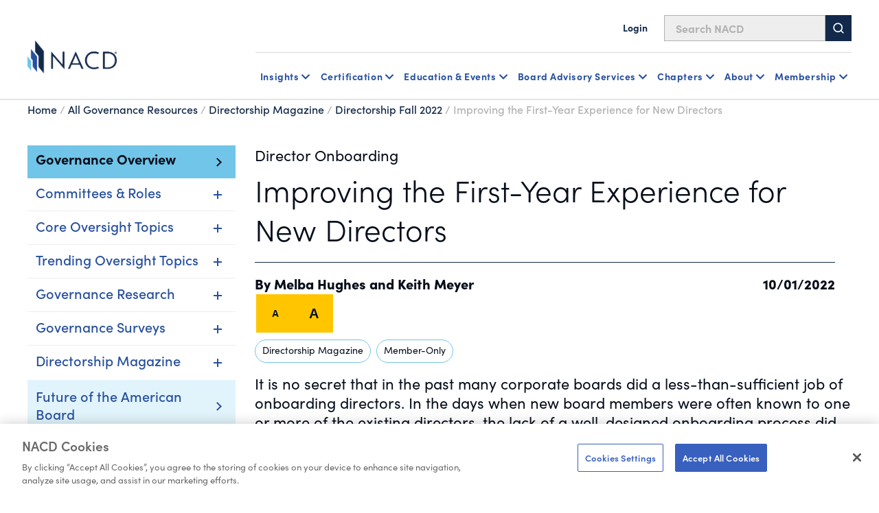

--- FILE ---
content_type: text/html; charset=utf-8
request_url: https://www.nacdonline.org/all-governance/governance-resources/directorship-magazine/fall-2022-issue/improving-first-year-experience-for-new-directors/
body_size: 19543
content:






<!DOCTYPE html>
<html lang="en">
<head prefix="og: http://ogp.me/ns#">
    <script src="https://cdn.optimizely.com/js/29602150119.js"></script>
<script src="https://cdn.userway.org/widget.js" data-account="6wAgkWKVLI" defer></script>

<!-- Preconnect for GTM -->
<link rel="preconnect" href="https://www.googletagmanager.com" crossorigin>
<!-- Google Tag Manager -->
<script>(function(w,d,s,l,i){w[l]=w[l]||[];w[l].push({'gtm.start':
new Date().getTime(),event:'gtm.js'});var f=d.getElementsByTagName(s)[0],
j=d.createElement(s),dl=l!='dataLayer'?'&l='+l:''; j.async=true; j.src=
'https://www.googletagmanager.com/gtm.js?id='+i+dl;f.parentNode.insertBefore(j,f);
})(window,document,'script','dataLayer','GTM-NHGFLV');</script>
<!-- End Google Tag Manager -->

    


<meta property="article:pagetype" content="ArticleDetailPage" />

    <meta property="og:title" content="Improving the First-Year Experience for New Directors" />
    <meta property="og:url" content="https://www.nacdonline.org/all-governance/governance-resources/directorship-magazine/fall-2022-issue/improving-first-year-experience-for-new-directors/" />
    <meta property="og:description" content="Follow these action items for full boards and incoming new directors to ensure better integration and collaboration." />


    <meta name="pageid" content="35581" />
            <meta property="article:short_title" content="Improving the First-Year Experience for New Directors" />
            <meta property="article:short_summary" content="Suggestions to help new directors joining a board." />
                <meta property="article:author" content="Melba Hughes and Keith Meyer" />


<title>Improving the First-Year Experience for New Directors</title>

    <meta name="description" content="Follow these action items for full boards and incoming new directors to ensure better integration and collaboration." />
    <meta name="keywords" content="NACD, Directorship fall 2022, onboarding, merger and acquisition, governance" />
    <meta property="article:published_time" content="2023-05-22T12:18:33" />

    <meta property="article:tag" content="Directorship Magazine" />
    <meta property="article:tag" content="Magazine Issue" />
    <meta property="article:tag" content="Corporate Governance" />


    <meta name="viewport" content="width=device-width, initial-scale=1">
    <link rel="stylesheet" type="text/css" href="/Static/dist/base-styles.css" />
    <link rel="stylesheet" type="text/css" href="/Static/dist/main.css" />


    

    <script>
_iaq = [ ['client', 'cb25999d71dd40a7957a349fc1781d7b'], ['track', 'consume'] ]; !function(d,s){var ia=d.createElement(s);ia.async=1,s=d.getElementsByTagName(s)[0],ia.src='//s.usea01.idio.episerver.net/ia.js',s.parentNode.insertBefore(ia,s)}(document,'script');
</script>
<script>
!function(T,l,y){var S=T.location,k="script",D="instrumentationKey",C="ingestionendpoint",I="disableExceptionTracking",E="ai.device.",b="toLowerCase",w="crossOrigin",N="POST",e="appInsightsSDK",t=y.name||"appInsights";(y.name||T[e])&&(T[e]=t);var n=T[t]||function(d){var g=!1,f=!1,m={initialize:!0,queue:[],sv:"5",version:2,config:d};function v(e,t){var n={},a="Browser";return n[E+"id"]=a[b](),n[E+"type"]=a,n["ai.operation.name"]=S&&S.pathname||"_unknown_",n["ai.internal.sdkVersion"]="javascript:snippet_"+(m.sv||m.version),{time:function(){var e=new Date;function t(e){var t=""+e;return 1===t.length&&(t="0"+t),t}return e.getUTCFullYear()+"-"+t(1+e.getUTCMonth())+"-"+t(e.getUTCDate())+"T"+t(e.getUTCHours())+":"+t(e.getUTCMinutes())+":"+t(e.getUTCSeconds())+"."+((e.getUTCMilliseconds()/1e3).toFixed(3)+"").slice(2,5)+"Z"}(),iKey:e,name:"Microsoft.ApplicationInsights."+e.replace(/-/g,"")+"."+t,sampleRate:100,tags:n,data:{baseData:{ver:2}}}}var h=d.url||y.src;if(h){function a(e){var t,n,a,i,r,o,s,c,u,p,l;g=!0,m.queue=[],f||(f=!0,t=h,s=function(){var e={},t=d.connectionString;if(t)for(var n=t.split(";"),a=0;a<n.length;a++){var i=n[a].split("=");2===i.length&&(e[i[0][b]()]=i[1])}if(!e[C]){var r=e.endpointsuffix,o=r?e.location:null;e[C]="https://"+(o?o+".":"")+"dc."+(r||"services.visualstudio.com")}return e}(),c=s[D]||d[D]||"",u=s[C],p=u?u+"/v2/track":d.endpointUrl,(l=[]).push((n="SDK LOAD Failure: Failed to load Application Insights SDK script (See stack for details)",a=t,i=p,(o=(r=v(c,"Exception")).data).baseType="ExceptionData",o.baseData.exceptions=[{typeName:"SDKLoadFailed",message:n.replace(/\./g,"-"),hasFullStack:!1,stack:n+"\nSnippet failed to load ["+a+"] -- Telemetry is disabled\nHelp Link: https://go.microsoft.com/fwlink/?linkid=2128109\nHost: "+(S&&S.pathname||"_unknown_")+"\nEndpoint: "+i,parsedStack:[]}],r)),l.push(function(e,t,n,a){var i=v(c,"Message"),r=i.data;r.baseType="MessageData";var o=r.baseData;return o.message='AI (Internal): 99 message:"'+("SDK LOAD Failure: Failed to load Application Insights SDK script (See stack for details) ("+n+")").replace(/\"/g,"")+'"',o.properties={endpoint:a},i}(0,0,t,p)),function(e,t){if(JSON){var n=T.fetch;if(n&&!y.useXhr)n(t,{method:N,body:JSON.stringify(e),mode:"cors"});else if(XMLHttpRequest){var a=new XMLHttpRequest;a.open(N,t),a.setRequestHeader("Content-type","application/json"),a.send(JSON.stringify(e))}}}(l,p))}function i(e,t){f||setTimeout(function(){!t&&m.core||a()},500)}var e=function(){var n=l.createElement(k);n.src=h;var e=y[w];return!e&&""!==e||"undefined"==n[w]||(n[w]=e),n.onload=i,n.onerror=a,n.onreadystatechange=function(e,t){"loaded"!==n.readyState&&"complete"!==n.readyState||i(0,t)},n}();y.ld<0?l.getElementsByTagName("head")[0].appendChild(e):setTimeout(function(){l.getElementsByTagName(k)[0].parentNode.appendChild(e)},y.ld||0)}try{m.cookie=l.cookie}catch(p){}function t(e){for(;e.length;)!function(t){m[t]=function(){var e=arguments;g||m.queue.push(function(){m[t].apply(m,e)})}}(e.pop())}var n="track",r="TrackPage",o="TrackEvent";t([n+"Event",n+"PageView",n+"Exception",n+"Trace",n+"DependencyData",n+"Metric",n+"PageViewPerformance","start"+r,"stop"+r,"start"+o,"stop"+o,"addTelemetryInitializer","setAuthenticatedUserContext","clearAuthenticatedUserContext","flush"]),m.SeverityLevel={Verbose:0,Information:1,Warning:2,Error:3,Critical:4};var s=(d.extensionConfig||{}).ApplicationInsightsAnalytics||{};if(!0!==d[I]&&!0!==s[I]){var c="onerror";t(["_"+c]);var u=T[c];T[c]=function(e,t,n,a,i){var r=u&&u(e,t,n,a,i);return!0!==r&&m["_"+c]({message:e,url:t,lineNumber:n,columnNumber:a,error:i}),r},d.autoExceptionInstrumented=!0}return m}(y.cfg);function a(){y.onInit&&y.onInit(n)}(T[t]=n).queue&&0===n.queue.length?(n.queue.push(a),n.trackPageView({})):a()}(window,document,{src: "https://js.monitor.azure.com/scripts/b/ai.2.gbl.min.js", crossOrigin: "anonymous", cfg: {instrumentationKey:'2f0dcdc1-b7f4-4783-8e1e-2fddc89d3bb9', disableCookiesUsage: false }});
</script>


    



    <meta name="google-site-verification" content="zKpy0q9vqdz_eof8So3VwECjHxddU5DWfk6qsqkwdLI" />
    <!-- Loads page level scripts -->

    <!-- font awesome kit-->
    <script src="https://kit.fontawesome.com/eb4084a155.js" crossorigin="anonymous"></script>
    <link rel="preconnect" href="https://fonts.googleapis.com">
    <link rel="preconnect" href="https://fonts.gstatic.com" crossorigin>



        <meta name="google-site-verification" content="MaOQqJuZhS6_RCH7fj8HB8uGM7lRqTsN6o0WYtyw300" />

        <link rel="icon" type="image/x-icon" href="/globalassets/favicon.png" />

</head>
<body>



    <a href="#main" class="skip-link">Skip to Main Content</a>
    
    

    



<header id="headerRoot">
	<!-- Sitewide alerts -->
	


	<!-- Mobile navigation -->
	<div class="nav-mobile">
		<div class=" nav-top">
			<div class="nav-top-inner">
				<!-- Logo -->
					<a href="/link/465a9862d13d45b19e22901497488d07.aspx" class="nav-logo">
						

                <img src="/globalassets/global-images/logos/nacd16022023.png" loading="lazy" alt="Home"
                 />

					</a>

				<div class="hamburger-menu-btn-container">
					<!-- Hamburger menu button -->
					<button type="button" id="hamburguer-menu-nav" class="hamburger-menu-btn un-button" aria-expanded="false" aria-controls="mobileNav">
						<span></span>
						<span></span>
						<span></span>
					</button>

					<!-- Bookmark message -->
					<div class="bookmark-message mobile">
						<!-- Intentionally left blank -->
						<!-- Text will be injected via JavaScript  -->
					</div>
				</div>
			</div>

			<!-- Search bar -->
			<div id="sb-search" class="nav-search">
				<form id="form-search" action="/nacd-search/" method="get">
					<input id="sb-search-input-text" placeholder="Search NACD" type="search" value="" name="q" />
					<button id="sb-search-btn">
						<svg class="svg-icon" aria-hidden="true" focusable="false">
							<use xmlns:xlink="http://www.w3.org/1999/xlink" xlink:href="#icon-search" />
						</svg>
					</button>
				</form>
			</div>
		</div>

		<div id="mobileNav" class="nav-bottom header-nav-inner print-hide" inert hidden>
			<!-- Login / logout links -->
			<div class="account-buttons-container logged-out">
					<a href="/account/login/?returnURL=/all-governance/governance-resources/directorship-magazine/fall-2022-issue/improving-first-year-experience-for-new-directors/" class="utility-nav-link">
						<svg class="svg-icon" aria-hidden="true" focusable="false">
							<use xmlns:xlink="http://www.w3.org/1999/xlink" xlink:href="#icon-user" />
						</svg>
						Login
					</a>
			</div>

			<ul class="header-nav-links">

				
<li class="header-nav-links-item">


<div data-sub-nav>
        <button type="button" class="un-button header-nav-link header-nav-button" aria-expanded="false" data-subnav-button aria-controls="mobileNav-subnav_117173" level="top">
            Insights
        </button>
        <div class="header-nav-subnav" hidden id="mobileNav-subnav_117173">
            <ul>
                
<li class="header-nav-subnav-item">


<div>
        <a class="header-nav-link" href="/all-governance/governance-resources/" level="second">
            Governance Resources Overview
        </a>
        <ul class="header-nav-subnav">
                <li class="header-nav-subnav-item">
                    <a class="header-nav-subnav-link" href="/all-governance/governance-resources/committees-and-roles/" title="Committees and Roles" level="third">
                        Committees and Roles
                    </a>
                </li>
                <li class="header-nav-subnav-item">
                    <a class="header-nav-subnav-link" href="/all-governance/governance-resources/browse-by-topic/" title="Browse By Topic" level="third">
                        Browse By Topic
                    </a>
                </li>
                <li class="header-nav-subnav-item">
                    <a class="header-nav-subnav-link" href="/all-governance/governance-resources/core-oversight-topics/private-company-governance/" title="Private Company Governance" level="third">
                        Private Company Governance
                    </a>
                </li>
                <li class="header-nav-subnav-item">
                    <a class="header-nav-subnav-link" href="/all-governance/governance-resources/navigating-your-board-career/" title="Navigating Your Board Career" level="third">
                        Navigating Your Board Career
                    </a>
                </li>
        </ul>
</div>

</li><li class="header-nav-subnav-item">


<div>
        <ul class="header-nav-subnav">
                <li class="header-nav-subnav-item">
                    <a class="header-nav-subnav-link" href="/all-governance/governance-resources/governance-research/blue-ribbon-commission-reports/" title="Blue Ribbon Commission Reports" level="third">
                        Blue Ribbon Commission Reports
                    </a>
                </li>
                <li class="header-nav-subnav-item">
                    <a class="header-nav-subnav-link" href="/all-governance/governance-resources/governance-surveys/surveys-benchmarking/" title="Governance Surveys &amp; Benchmarking" level="third">
                        Governance Surveys &amp; Benchmarking
                    </a>
                </li>
                <li class="header-nav-subnav-item">
                    <a class="header-nav-subnav-link" href="/all-governance/governance-resources/governance-research/director-faqs-and-essentials/" title="Director Essentials" level="third">
                        Director Essentials
                    </a>
                </li>
                <li class="header-nav-subnav-item">
                    <a class="header-nav-subnav-link" href="/all-governance/governance-resources/governance-research/outlook-and-challenges/" level="third">
                        Outlooks &amp; Challenges
                    </a>
                </li>
                <li class="header-nav-subnav-item">
                    <a class="header-nav-subnav-link" href="/all-governance/governance-resources/governance-research/director-handbooks/" title="Handbooks" level="third">
                        Handbooks
                    </a>
                </li>
                <li class="header-nav-subnav-item">
                    <a class="header-nav-subnav-link" href="/all-governance/governance-resources/governance-surveys/director-compensation-report/" title="Director Compensation Report" level="third">
                        Director Compensation Report
                    </a>
                </li>
        </ul>
</div>

</li><li class="header-nav-subnav-item">


<div>
        <a class="header-nav-link" href="/all-governance/governance-resources/directorship-magazine/" level="second">
            Directorship Magazine
        </a>
        <ul class="header-nav-subnav">
                <li class="header-nav-subnav-item">
                    <a class="header-nav-subnav-link" href="/all-governance/governance-resources/directorship-magazine/" title="Magazine Issues" level="third">
                        Magazine Issues
                    </a>
                </li>
                <li class="header-nav-subnav-item">
                    <a class="header-nav-subnav-link" href="/all-governance/governance-resources/directorship-magazine/online-exclusives/" title="Online Exclusives" level="third">
                        Online Exclusives
                    </a>
                </li>
                <li class="header-nav-subnav-item">
                    <a class="header-nav-subnav-link" href="/all-governance/governance-resources/directorship-magazine/board-vision-podcast/" title="BoardVision Podcast" level="third">
                        BoardVision Podcast
                    </a>
                </li>
        </ul>
</div>

</li><li class="header-nav-subnav-item">


<div>
        <a class="header-nav-link" href="/all-governance/governance-resources/special-initiatives/" level="second">
            Special Initiatives
        </a>
        <ul class="header-nav-subnav">
                <li class="header-nav-subnav-item">
                    <a class="header-nav-subnav-link" href="/all-governance/governance-resources/new-us-administration-key-business-board-implications/" title="US Policy Implications" level="third">
                        US Policy Implications
                    </a>
                </li>
                <li class="header-nav-subnav-item">
                    <a class="header-nav-subnav-link" href="/all-governance/governance-resources/the-future-of-the-american-board-report/" title="Future of the American Board" level="third">
                        Future of the American Board
                    </a>
                </li>
        </ul>
</div>

</li>

            </ul>
        </div>
</div>
   </li><li class="header-nav-links-item">


<div data-sub-nav>
        <button type="button" class="un-button header-nav-link header-nav-button" aria-expanded="false" data-subnav-button aria-controls="mobileNav-subnav_117179" level="top">
            Certification
        </button>
        <div class="header-nav-subnav" hidden id="mobileNav-subnav_117179">
            <ul>
                
<li class="header-nav-subnav-item">


<div>
        <a class="header-nav-link" href="/nacd-credentials/nacd-directorship-certification-credential/" level="second">
            NACD Directorship Certified
        </a>
        <ul class="header-nav-subnav">
                <li class="header-nav-subnav-item">
                    <a class="header-nav-subnav-link" href="/nacd-credentials/nacd-directorship-certification-credential/" title="Program Overview" level="third">
                        Program Overview
                    </a>
                </li>
                <li class="header-nav-subnav-item">
                    <a class="header-nav-subnav-link" href="/nacd-credentials/nacd-directorship-certification-credential/about-nacd-directorship-certification/" title="Program Details" level="third">
                        Program Details
                    </a>
                </li>
                <li class="header-nav-subnav-item">
                    <a class="header-nav-subnav-link" href="/nacd-credentials/nacd-directorship-certification-credential/how-to-apply/" title="How to Apply" level="third">
                        How to Apply
                    </a>
                </li>
                <li class="header-nav-subnav-item">
                    <a class="header-nav-subnav-link" href="/nacd-credentials/nacd-directorship-certification-credential/certification-faq/" title="Certification FAQs" level="third">
                        Certification FAQs
                    </a>
                </li>
        </ul>
</div>

</li><li class="header-nav-subnav-item">


<div>
        <ul class="header-nav-subnav">
                <li class="header-nav-subnav-item">
                    <a class="header-nav-subnav-link" href="/nacd-credentials/nacd-directorship-certification-credential/current-candidates/" title="Current Candidates" level="third">
                        Current Candidates
                    </a>
                </li>
                <li class="header-nav-subnav-item">
                    <a class="header-nav-subnav-link" href="/nacd-credentials/nacd-directorship-certification-credential/certified-directors/" title="Certified Directors" level="third">
                        Certified Directors
                    </a>
                </li>
                <li class="header-nav-subnav-item">
                    <a class="header-nav-subnav-link" href="/nacd-credentials/nacd-directorship-certification-credential/recertification-courses/" title="Recertification Courses" level="third">
                        Recertification Courses
                    </a>
                </li>
                <li class="header-nav-subnav-item">
                    <a class="header-nav-subnav-link" href="/landing-pages/certification-acquisition/" title="Certified Ambassador Program" level="third">
                        Certified Ambassador Program
                    </a>
                </li>
        </ul>
</div>

</li><li class="header-nav-subnav-item">


<div>
        <a class="header-nav-link" href="/nacd-credentials/" level="second">
            Other Certificates and Programs
        </a>
        <ul class="header-nav-subnav">
                <li class="header-nav-subnav-item">
                    <a class="header-nav-subnav-link" href="/nacd-credentials/" title="NACD Credentials Overview" level="third">
                        NACD Credentials Overview
                    </a>
                </li>
                <li class="header-nav-subnav-item">
                    <a class="header-nav-subnav-link" href="/nacd-credentials/nacd-fellowship/" title="NACD Board Leadership Fellowship" level="third">
                        NACD Board Leadership Fellowship
                    </a>
                </li>
                <li class="header-nav-subnav-item">
                    <a class="header-nav-subnav-link" href="/nacd-events/national-events/certificate-programs/cert-certificate-in-cyber-risk--oversight-program/" title="CERT Certificate in Cyber-Risk Oversight" level="third">
                        CERT Certificate in Cyber-Risk Oversight
                    </a>
                </li>
                <li class="header-nav-subnav-item">
                    <a class="header-nav-subnav-link" href="/nacd-events/national-events/certificate-programs/ai-certificate/" title="Effective AI Oversight Certificate" level="third">
                        Effective AI Oversight Certificate
                    </a>
                </li>
        </ul>
</div>

</li>

                    <li class="header-nav-subnav-item header-nav-subnav-item-wysiwyg">
                        <div class="rich-text">
                            
<div class="b-ocean-blue-triangle">
<p class="p-large">NACD Directorship Certification</p>
<p class="p-large">&nbsp;</p>
<p class="p-normal">NACD Directorship Certification is the premier US-based certification program designed to qualify corporate directors for effective boardroom performance.</p>
<p class="p-normal">&nbsp;</p>
<p class="p-normal"><a class="button-primary" href="https://nacdonline.my.site.com/login?startURL=/joinapi__login?id=a431M000002BbLSQA0%26order=1%26site=a0S1M00000QBEY4&amp;_gl=1*ckk6ku*_gcl_au*MTA5ODI5NzQ3OS4xNzU0NDk0MzA1*_ga*ODA1NjkzNjM3LjE3NTQ0MTA0Mzg.*_ga_B0LJ5KFK1T*czE3NTcwMjA2NzQkbzExNCRnMSR0MTc1NzAyMDY4MSRqNTMkbDAkaDA.">Member Application</a></p>
</div>
                        </div>
                    </li>
            </ul>
        </div>
</div>
   </li><li class="header-nav-links-item">


<div data-sub-nav>
        <button type="button" class="un-button header-nav-link header-nav-button" aria-expanded="false" data-subnav-button aria-controls="mobileNav-subnav_117184" level="top">
            Education & Events
        </button>
        <div class="header-nav-subnav" hidden id="mobileNav-subnav_117184">
            <ul>
                
<li class="header-nav-subnav-item">


<div>
        <a class="header-nav-link" href="/education-and-events/education-events-overview/" level="second">
            Events Overview
        </a>
        <ul class="header-nav-subnav">
                <li class="header-nav-subnav-item">
                    <a class="header-nav-subnav-link" href="/nacd-events/national-events/nacd-directors-summit-2026/" title="NACD Directors Summit" level="third">
                        NACD Directors Summit
                    </a>
                </li>
                <li class="header-nav-subnav-item">
                    <a class="header-nav-subnav-link" href="/nacd-events/?pageNumber=1&selectedTerms=%7b%22id%22:-2021849605,%22fieldName%22:%22Facets.ChapterName%22,%22term%22:%22National+NACD+Events%22%7d&sortId=newest" title="All National Events" level="third">
                        All National Events
                    </a>
                </li>
                <li class="header-nav-subnav-item">
                    <a class="header-nav-subnav-link" href="/education-and-events/certificates/" title="Certificates Programs" level="third">
                        Certificates Programs
                    </a>
                </li>
                <li class="header-nav-subnav-item">
                    <a class="header-nav-subnav-link" href="/education-and-events/nacd-board-leader-exchanges/" title="Board Leader Exchanges" level="third">
                        Board Leader Exchanges
                    </a>
                </li>
                <li class="header-nav-subnav-item">
                    <a class="header-nav-subnav-link" href="/education-and-events/nacd-industry-roundtables/" title="Industry Roundtables" level="third">
                        Industry Roundtables
                    </a>
                </li>
                <li class="header-nav-subnav-item">
                    <a class="header-nav-subnav-link" href="/nacd-events/?q=chapter&pageNumber=1&sortId=newest" title="Chapter Events" level="third">
                        Chapter Events
                    </a>
                </li>
        </ul>
</div>

</li><li class="header-nav-subnav-item">


<div>
        <a class="header-nav-link" href="/education-and-events/education-events-overview/" level="second">
            Directorship Pathway Overview
        </a>
        <ul class="header-nav-subnav">
                <li class="header-nav-subnav-item">
                    <a class="header-nav-subnav-link" href="/education-and-events/aspiring-directors/" title="Aspiring Directors" level="third">
                        Aspiring Directors
                    </a>
                </li>
                <li class="header-nav-subnav-item">
                    <a class="header-nav-subnav-link" href="/education-and-events/early-directors/" title="Early Directors" level="third">
                        Early Directors
                    </a>
                </li>
                <li class="header-nav-subnav-item">
                    <a class="header-nav-subnav-link" href="/education-and-events/experienced-directors/" title="Experienced Directors" level="third">
                        Experienced Directors
                    </a>
                </li>
                <li class="header-nav-subnav-item">
                    <a class="header-nav-subnav-link" href="/education-and-events/director-leaders/" title="Director Leaders" level="third">
                        Director Leaders
                    </a>
                </li>
        </ul>
</div>

</li><li class="header-nav-subnav-item">


<div>
        <a class="header-nav-link" href="/education-and-events/events-by-format/" level="second">
            Events by Format
        </a>
        <ul class="header-nav-subnav">
                <li class="header-nav-subnav-item">
                    <a class="header-nav-subnav-link" href="/nacd-events/national-events/nacd-directors-summit-2026/" title="NACD Directors Summit" level="third">
                        NACD Directors Summit
                    </a>
                </li>
                <li class="header-nav-subnav-item">
                    <a class="header-nav-subnav-link" href="/education-and-events/in-person-events/" title="In Person" level="third">
                        In Person
                    </a>
                </li>
                <li class="header-nav-subnav-item">
                    <a class="header-nav-subnav-link" href="/education-and-events/live-online-events/" title="Virtual, Instructor Led" level="third">
                        Virtual, Instructor Led
                    </a>
                </li>
                <li class="header-nav-subnav-item">
                    <a class="header-nav-subnav-link" href="/education-and-events/certificates/" title="Certificates" level="third">
                        Certificates
                    </a>
                </li>
                <li class="header-nav-subnav-item">
                    <a class="header-nav-subnav-link" href="/education-and-events/elearning-courses-on-demand-courses/" title="On Demand, eLearning" level="third">
                        On Demand, eLearning
                    </a>
                </li>
                <li class="header-nav-subnav-item">
                    <a class="header-nav-subnav-link" href="/education-and-events/nacd-webinars-virtual-events/" title="Webinars" level="third">
                        Webinars
                    </a>
                </li>
        </ul>
</div>

</li>

                    <li class="header-nav-subnav-item header-nav-subnav-item-wysiwyg">
                        <div class="rich-text">
                            
<div class="b-gray-triangle">
<p class="p-large">Director Professionalism</p>
<p class="p-large">&nbsp;</p>
<p class="p-normal">The definitive boardroom fundamentals course. Immerse yourself in the boardroom practices most in demand for today&rsquo;s governance. This eLearning format is available when and where you want.</p>
<p class="p-normal">&nbsp;</p>
<p class="p-normal"><a class="button-primary" href="/nacd-events/national-events/elearning-courses/on-demand/director-professionalism/">Learn More</a></p>
</div>
                        </div>
                    </li>
            </ul>
        </div>
</div>
   </li><li class="header-nav-links-item">


<div data-sub-nav>
        <button type="button" class="un-button header-nav-link header-nav-button" aria-expanded="false" data-subnav-button aria-controls="mobileNav-subnav_117189" level="top">
            Board Advisory Services
        </button>
        <div class="header-nav-subnav" hidden id="mobileNav-subnav_117189">
            <ul>
                
<li class="header-nav-subnav-item">


<div>
        <a class="header-nav-link" href="/nacd-board-advisory-services/" level="second">
            Advisory Services Overview
        </a>
        <ul class="header-nav-subnav">
                <li class="header-nav-subnav-item">
                    <a class="header-nav-subnav-link" href="/nacd-board-advisory-services/governance-reviews/" title="Governance Reviews" level="third">
                        Governance Reviews
                    </a>
                </li>
                <li class="header-nav-subnav-item">
                    <a class="header-nav-subnav-link" href="/nacd-board-advisory-services/assessment-services/" title="Assessment Services" level="third">
                        Assessment Services
                    </a>
                </li>
                <li class="header-nav-subnav-item">
                    <a class="header-nav-subnav-link" href="/nacd-board-advisory-services/ongoing-advisory-services/" title="Ongoing Advisement" level="third">
                        Ongoing Advisement
                    </a>
                </li>
                <li class="header-nav-subnav-item">
                    <a class="header-nav-subnav-link" href="/nacd-board-advisory-services/cyber-risk-reporting-services/" title="Cyber Risk Reporting" level="third">
                        Cyber Risk Reporting
                    </a>
                </li>
        </ul>
</div>

</li><li class="header-nav-subnav-item">


<div>
        <a class="header-nav-link" href="/nacd-board-advisory-services/in-boardroom-education/" level="second">
            In Boardroom Education
        </a>
        <ul class="header-nav-subnav">
                <li class="header-nav-subnav-item">
                    <a class="header-nav-subnav-link" href="/nacd-board-advisory-services/ai-governance-workshop/" title="AI Workshop" level="third">
                        AI Workshop
                    </a>
                </li>
                <li class="header-nav-subnav-item">
                    <a class="header-nav-subnav-link" href="/nacd-board-advisory-services/in-boardroom-education/" title="Customized Boardroom Education" level="third">
                        Customized Boardroom Education
                    </a>
                </li>
                <li class="header-nav-subnav-item">
                    <a class="header-nav-subnav-link" href="/nacd-board-advisory-services/virtual-briefing-desk/" title="Virtual Briefing Desk" level="third">
                        Virtual Briefing Desk
                    </a>
                </li>
        </ul>
</div>

</li><li class="header-nav-subnav-item">


<div>
        <a class="header-nav-link" href="/nacd-board-advisory-services/board-services-faculty/" level="second">
            Faculty Overview
        </a>
</div>

</li>

                    <li class="header-nav-subnav-item header-nav-subnav-item-wysiwyg">
                        <div class="rich-text">
                            
<div class="b-ocean-blue-triangle">
<p class="p-large">Learn More About Our Services</p>
<p class="p-large">&nbsp;</p>
<p class="p-normal">Contact the NACD Board Advisory Services Team</p>
<p class="p-normal">&nbsp;</p>
<p class="p-normal"><a class="button-primary" href="/nacd-board-advisory-services/board-services-contact-us-form/">Contact Us</a></p>
</div>
                        </div>
                    </li>
            </ul>
        </div>
</div>
   </li><li class="header-nav-links-item">


<div data-sub-nav>
        <button type="button" class="un-button header-nav-link header-nav-button" aria-expanded="false" data-subnav-button aria-controls="mobileNav-subnav_117194" level="top">
            Chapters
        </button>
        <div class="header-nav-subnav" hidden id="mobileNav-subnav_117194">
            <ul>
                
<li class="header-nav-subnav-item">


<div>
        <a class="header-nav-link" href="/chapters/" level="second">
            NACD Chapters
        </a>
        <ul class="header-nav-subnav">
                <li class="header-nav-subnav-item">
                    <a class="header-nav-subnav-link" href="/chapters/" title="The NACD Chapter Network" level="third">
                        The NACD Chapter Network
                    </a>
                </li>
                <li class="header-nav-subnav-item">
                    <a class="header-nav-subnav-link" href="/chapters/#chapter-scroll" title="Chapter Listing" level="third">
                        Chapter Listing
                    </a>
                </li>
                <li class="header-nav-subnav-item">
                    <a class="header-nav-subnav-link" href="/nacd-events/?q=chapter&pageNumber=1&sortId=newest" title="Chapter Events" level="third">
                        Chapter Events
                    </a>
                </li>
        </ul>
</div>

</li>

                    <li class="header-nav-subnav-item header-nav-subnav-item-wysiwyg">
                        <div class="rich-text">
                            
<div class="b-no-triangle-format">
<p><img style="float: left;" src="/globalassets/global-images/blue-ribbon-webinar.jpg" alt="" width="300" height="169" /></p>
<p>Chapters Near You</p>
<p>The Chapter Network is one of the most valuable benefits of NACD membership. It&rsquo;s a coast-to-coast governance community for actively engaged directors looking to cultivate meaningful peer relationships.</p>
<p>&nbsp;</p>
<p><a class="button-primary" href="/chapters/">Explore All Chapters</a></p>
</div>
                        </div>
                    </li>
            </ul>
        </div>
</div>
   </li><li class="header-nav-links-item">


<div data-sub-nav>
        <button type="button" class="un-button header-nav-link header-nav-button" aria-expanded="false" data-subnav-button aria-controls="mobileNav-subnav_117197" level="top">
             About
        </button>
        <div class="header-nav-subnav" hidden id="mobileNav-subnav_117197">
            <ul>
                
<li class="header-nav-subnav-item">


<div>
        <a class="header-nav-link" href="/join-nacd-membership/join-nacd-membership/join-nacd-membership/" level="second">
            Membership
        </a>
        <ul class="header-nav-subnav">
                <li class="header-nav-subnav-item">
                    <a class="header-nav-subnav-link" href="/join-nacd-membership/join-nacd-membership/join-nacd-membership/" title="Corporate Membership" level="third">
                        Corporate &amp; Individual Memberships
                    </a>
                </li>
                <li class="header-nav-subnav-item">
                    <a class="header-nav-subnav-link" href="/join-nacd-membership/nacd_accelerate/" title="Accelerate Board Readiness Subscription" level="third">
                        Accelerate Board Readiness Subscription
                    </a>
                </li>
                <li class="header-nav-subnav-item">
                    <a class="header-nav-subnav-link" href="/join-nacd-membership/maximize-your-membership/" title="Maximizing Your Membership" level="third">
                        Maximizing Your Membership
                    </a>
                </li>
                <li class="header-nav-subnav-item">
                    <a class="header-nav-subnav-link" href="/join-nacd-membership/contact-us-membership/" title="Contact A Membership Advisor" level="third">
                        Contact A Membership Advisor
                    </a>
                </li>
        </ul>
</div>

</li><li class="header-nav-subnav-item">


<div>
        <a class="header-nav-link" href="/about/about-nacd/" level="second">
            About NACD
        </a>
        <ul class="header-nav-subnav">
                <li class="header-nav-subnav-item">
                    <a class="header-nav-subnav-link" href="/about/our-team/" title="Our Team" level="third">
                        Our Team
                    </a>
                </li>
                <li class="header-nav-subnav-item">
                    <a class="header-nav-subnav-link" href="/about/board-of-directors/" title="Our Board &amp; Governance" level="third">
                        Our Board &amp; Governance
                    </a>
                </li>
                <li class="header-nav-subnav-item">
                    <a class="header-nav-subnav-link" href="/about/newsroom/" title="Newsroom" level="third">
                        Newsroom
                    </a>
                </li>
                <li class="header-nav-subnav-item">
                    <a class="header-nav-subnav-link" href="/about/NACD-careers/" title="Careers" level="third">
                        Careers
                    </a>
                </li>
                <li class="header-nav-subnav-item">
                    <a class="header-nav-subnav-link" href="/about/partners/" title="Partners" level="third">
                        Partners
                    </a>
                </li>
        </ul>
</div>

</li><li class="header-nav-subnav-item">


<div>
        <a class="header-nav-link" href="/about/d100/" level="second">
            NACD Directorship 100
        </a>
        <ul class="header-nav-subnav">
                <li class="header-nav-subnav-item">
                    <a class="header-nav-subnav-link" href="/about/nacd-directorship-100/awards-descriptions/" title="Awards Descriptions" level="third">
                        Awards Descriptions
                    </a>
                </li>
                <li class="header-nav-subnav-item">
                    <a class="header-nav-subnav-link" href="/about/nacd-directorship-100/honorees/2025-honorees/" title="Honorees" level="third">
                        Honorees
                    </a>
                </li>
                <li class="header-nav-subnav-item">
                    <a class="header-nav-subnav-link" href="/about/nacd-directorship-100/gala/" title="Gala" level="third">
                        Gala
                    </a>
                </li>
                <li class="header-nav-subnav-item">
                    <a class="header-nav-subnav-link" href="/about/nacd-directorship-100/gala-sponsorship/" title="Sponsorship" level="third">
                        Sponsorship
                    </a>
                </li>
        </ul>
</div>

</li>

                    <li class="header-nav-subnav-item header-nav-subnav-item-wysiwyg">
                        <div class="rich-text">
                            
<div class="b-gray-triangle">
<p class="p-large">Contact Us</p>
<p class="p-large">&nbsp;</p>
<p>We&rsquo;d love to hear from you.</p>
<p>&nbsp;</p>
<p>Feel free to email us . We will get back to you within two business days. For immediate assistance, call us at 571-367-3700.</p>
<p>&nbsp;</p>
<p><a class="button-primary" href="/about/contact-us/">Learn More</a></p>
</div>
                        </div>
                    </li>
            </ul>
        </div>
</div>
   </li><li class="header-nav-links-item">


<div data-sub-nav>
        <button type="button" class="un-button header-nav-link header-nav-button" aria-expanded="false" data-subnav-button aria-controls="mobileNav-subnav_117202" level="top">
            Membership
        </button>
        <div class="header-nav-subnav" hidden id="mobileNav-subnav_117202">
            <ul>
                
<li class="header-nav-subnav-item">


<div>
        <a class="header-nav-link" href="/join-nacd-membership/join-nacd-membership/join-nacd-membership/" level="second">
            Corporate & Individual Memberships
        </a>
</div>

</li><li class="header-nav-subnav-item">


<div>
        <a class="header-nav-link" href="/join-nacd-membership/nacd_accelerate/" level="second">
            Accelerate Board Readiness
        </a>
</div>

</li>

                    <li class="header-nav-subnav-item header-nav-subnav-item-wysiwyg">
                        <div class="rich-text">
                            
<div class="b-sky-blue-triangle">
<p class="p-large">Access Exclusive Content</p>
<p class="p-normal"><br />Members, login to access exclusive insights, education &amp; events, your member portal and personal library&hellip; and more. NACD is continually updating the member website experience.<br /><br /></p>
<p class="p-normal"><a class="button-primary" href="/account/login/">Member Login</a></p>
</div>
                        </div>
                    </li>
            </ul>
        </div>
</div>
   </li>
			</ul>
		</div>
	<!-- End mobile navigation -->
	</div>

	<!-- Desktop navigation -->
	<div class="nav-desktop">
		<div class="nav-left">
			<!-- Logo -->
				<a href="/link/465a9862d13d45b19e22901497488d07.aspx" class="nav-logo">
					

                <img src="/globalassets/global-images/logos/nacd16022023.png" loading="lazy" alt="Home"
                 />

				</a>
		</div>

		<div class="nav-right">
			<div class="nav-top">
				<!-- Login / logout links -->
					<a href="/account/login/?returnURL=/all-governance/governance-resources/directorship-magazine/fall-2022-issue/improving-first-year-experience-for-new-directors/" class="utility-nav-link">
						Login
					</a>

				<!-- Search bar -->
				<div id="sb-search" class="nav-search">
					<form id="form-search" action="/nacd-search/" method="get">
						<input id="sb-search-input-text" placeholder="Search NACD" type="search" value="" name="q" />
						<button id="sb-search-btn">
							<svg class="svg-icon" aria-hidden="true" focusable="false">
								<use xmlns:xlink="http://www.w3.org/1999/xlink" xlink:href="#icon-search" />
							</svg>
						</button>
					</form>
				</div>
			</div>

			<!-- Primary navigation links -->
			<div class="nav-bottom">
			<ul class="header-nav-links">

				
<li class="header-nav-links-item">


<div data-sub-nav>
        <button type="button" class="un-button header-nav-link header-nav-button" aria-expanded="false" data-subnav-button aria-controls="desktopNav-subnav_117173" level="top">
            Insights
        </button>
        <div class="header-nav-subnav" hidden id="desktopNav-subnav_117173">
            <ul>
                
<li class="header-nav-subnav-item">


<div>
        <a class="header-nav-link" href="/all-governance/governance-resources/" level="second">
            Governance Resources Overview
        </a>
        <ul class="header-nav-subnav">
                <li class="header-nav-subnav-item">
                    <a class="header-nav-subnav-link" href="/all-governance/governance-resources/committees-and-roles/" title="Committees and Roles" level="third">
                        Committees and Roles
                    </a>
                </li>
                <li class="header-nav-subnav-item">
                    <a class="header-nav-subnav-link" href="/all-governance/governance-resources/browse-by-topic/" title="Browse By Topic" level="third">
                        Browse By Topic
                    </a>
                </li>
                <li class="header-nav-subnav-item">
                    <a class="header-nav-subnav-link" href="/all-governance/governance-resources/core-oversight-topics/private-company-governance/" title="Private Company Governance" level="third">
                        Private Company Governance
                    </a>
                </li>
                <li class="header-nav-subnav-item">
                    <a class="header-nav-subnav-link" href="/all-governance/governance-resources/navigating-your-board-career/" title="Navigating Your Board Career" level="third">
                        Navigating Your Board Career
                    </a>
                </li>
        </ul>
</div>

</li><li class="header-nav-subnav-item">


<div>
        <ul class="header-nav-subnav">
                <li class="header-nav-subnav-item">
                    <a class="header-nav-subnav-link" href="/all-governance/governance-resources/governance-research/blue-ribbon-commission-reports/" title="Blue Ribbon Commission Reports" level="third">
                        Blue Ribbon Commission Reports
                    </a>
                </li>
                <li class="header-nav-subnav-item">
                    <a class="header-nav-subnav-link" href="/all-governance/governance-resources/governance-surveys/surveys-benchmarking/" title="Governance Surveys &amp; Benchmarking" level="third">
                        Governance Surveys &amp; Benchmarking
                    </a>
                </li>
                <li class="header-nav-subnav-item">
                    <a class="header-nav-subnav-link" href="/all-governance/governance-resources/governance-research/director-faqs-and-essentials/" title="Director Essentials" level="third">
                        Director Essentials
                    </a>
                </li>
                <li class="header-nav-subnav-item">
                    <a class="header-nav-subnav-link" href="/all-governance/governance-resources/governance-research/outlook-and-challenges/" level="third">
                        Outlooks &amp; Challenges
                    </a>
                </li>
                <li class="header-nav-subnav-item">
                    <a class="header-nav-subnav-link" href="/all-governance/governance-resources/governance-research/director-handbooks/" title="Handbooks" level="third">
                        Handbooks
                    </a>
                </li>
                <li class="header-nav-subnav-item">
                    <a class="header-nav-subnav-link" href="/all-governance/governance-resources/governance-surveys/director-compensation-report/" title="Director Compensation Report" level="third">
                        Director Compensation Report
                    </a>
                </li>
        </ul>
</div>

</li><li class="header-nav-subnav-item">


<div>
        <a class="header-nav-link" href="/all-governance/governance-resources/directorship-magazine/" level="second">
            Directorship Magazine
        </a>
        <ul class="header-nav-subnav">
                <li class="header-nav-subnav-item">
                    <a class="header-nav-subnav-link" href="/all-governance/governance-resources/directorship-magazine/" title="Magazine Issues" level="third">
                        Magazine Issues
                    </a>
                </li>
                <li class="header-nav-subnav-item">
                    <a class="header-nav-subnav-link" href="/all-governance/governance-resources/directorship-magazine/online-exclusives/" title="Online Exclusives" level="third">
                        Online Exclusives
                    </a>
                </li>
                <li class="header-nav-subnav-item">
                    <a class="header-nav-subnav-link" href="/all-governance/governance-resources/directorship-magazine/board-vision-podcast/" title="BoardVision Podcast" level="third">
                        BoardVision Podcast
                    </a>
                </li>
        </ul>
</div>

</li><li class="header-nav-subnav-item">


<div>
        <a class="header-nav-link" href="/all-governance/governance-resources/special-initiatives/" level="second">
            Special Initiatives
        </a>
        <ul class="header-nav-subnav">
                <li class="header-nav-subnav-item">
                    <a class="header-nav-subnav-link" href="/all-governance/governance-resources/new-us-administration-key-business-board-implications/" title="US Policy Implications" level="third">
                        US Policy Implications
                    </a>
                </li>
                <li class="header-nav-subnav-item">
                    <a class="header-nav-subnav-link" href="/all-governance/governance-resources/the-future-of-the-american-board-report/" title="Future of the American Board" level="third">
                        Future of the American Board
                    </a>
                </li>
        </ul>
</div>

</li>

            </ul>
        </div>
</div>
   </li><li class="header-nav-links-item">


<div data-sub-nav>
        <button type="button" class="un-button header-nav-link header-nav-button" aria-expanded="false" data-subnav-button aria-controls="desktopNav-subnav_117179" level="top">
            Certification
        </button>
        <div class="header-nav-subnav" hidden id="desktopNav-subnav_117179">
            <ul>
                
<li class="header-nav-subnav-item">


<div>
        <a class="header-nav-link" href="/nacd-credentials/nacd-directorship-certification-credential/" level="second">
            NACD Directorship Certified
        </a>
        <ul class="header-nav-subnav">
                <li class="header-nav-subnav-item">
                    <a class="header-nav-subnav-link" href="/nacd-credentials/nacd-directorship-certification-credential/" title="Program Overview" level="third">
                        Program Overview
                    </a>
                </li>
                <li class="header-nav-subnav-item">
                    <a class="header-nav-subnav-link" href="/nacd-credentials/nacd-directorship-certification-credential/about-nacd-directorship-certification/" title="Program Details" level="third">
                        Program Details
                    </a>
                </li>
                <li class="header-nav-subnav-item">
                    <a class="header-nav-subnav-link" href="/nacd-credentials/nacd-directorship-certification-credential/how-to-apply/" title="How to Apply" level="third">
                        How to Apply
                    </a>
                </li>
                <li class="header-nav-subnav-item">
                    <a class="header-nav-subnav-link" href="/nacd-credentials/nacd-directorship-certification-credential/certification-faq/" title="Certification FAQs" level="third">
                        Certification FAQs
                    </a>
                </li>
        </ul>
</div>

</li><li class="header-nav-subnav-item">


<div>
        <ul class="header-nav-subnav">
                <li class="header-nav-subnav-item">
                    <a class="header-nav-subnav-link" href="/nacd-credentials/nacd-directorship-certification-credential/current-candidates/" title="Current Candidates" level="third">
                        Current Candidates
                    </a>
                </li>
                <li class="header-nav-subnav-item">
                    <a class="header-nav-subnav-link" href="/nacd-credentials/nacd-directorship-certification-credential/certified-directors/" title="Certified Directors" level="third">
                        Certified Directors
                    </a>
                </li>
                <li class="header-nav-subnav-item">
                    <a class="header-nav-subnav-link" href="/nacd-credentials/nacd-directorship-certification-credential/recertification-courses/" title="Recertification Courses" level="third">
                        Recertification Courses
                    </a>
                </li>
                <li class="header-nav-subnav-item">
                    <a class="header-nav-subnav-link" href="/landing-pages/certification-acquisition/" title="Certified Ambassador Program" level="third">
                        Certified Ambassador Program
                    </a>
                </li>
        </ul>
</div>

</li><li class="header-nav-subnav-item">


<div>
        <a class="header-nav-link" href="/nacd-credentials/" level="second">
            Other Certificates and Programs
        </a>
        <ul class="header-nav-subnav">
                <li class="header-nav-subnav-item">
                    <a class="header-nav-subnav-link" href="/nacd-credentials/" title="NACD Credentials Overview" level="third">
                        NACD Credentials Overview
                    </a>
                </li>
                <li class="header-nav-subnav-item">
                    <a class="header-nav-subnav-link" href="/nacd-credentials/nacd-fellowship/" title="NACD Board Leadership Fellowship" level="third">
                        NACD Board Leadership Fellowship
                    </a>
                </li>
                <li class="header-nav-subnav-item">
                    <a class="header-nav-subnav-link" href="/nacd-events/national-events/certificate-programs/cert-certificate-in-cyber-risk--oversight-program/" title="CERT Certificate in Cyber-Risk Oversight" level="third">
                        CERT Certificate in Cyber-Risk Oversight
                    </a>
                </li>
                <li class="header-nav-subnav-item">
                    <a class="header-nav-subnav-link" href="/nacd-events/national-events/certificate-programs/ai-certificate/" title="Effective AI Oversight Certificate" level="third">
                        Effective AI Oversight Certificate
                    </a>
                </li>
        </ul>
</div>

</li>

                    <li class="header-nav-subnav-item header-nav-subnav-item-wysiwyg">
                        <div class="rich-text">
                            
<div class="b-ocean-blue-triangle">
<p class="p-large">NACD Directorship Certification</p>
<p class="p-large">&nbsp;</p>
<p class="p-normal">NACD Directorship Certification is the premier US-based certification program designed to qualify corporate directors for effective boardroom performance.</p>
<p class="p-normal">&nbsp;</p>
<p class="p-normal"><a class="button-primary" href="https://nacdonline.my.site.com/login?startURL=/joinapi__login?id=a431M000002BbLSQA0%26order=1%26site=a0S1M00000QBEY4&amp;_gl=1*ckk6ku*_gcl_au*MTA5ODI5NzQ3OS4xNzU0NDk0MzA1*_ga*ODA1NjkzNjM3LjE3NTQ0MTA0Mzg.*_ga_B0LJ5KFK1T*czE3NTcwMjA2NzQkbzExNCRnMSR0MTc1NzAyMDY4MSRqNTMkbDAkaDA.">Member Application</a></p>
</div>
                        </div>
                    </li>
            </ul>
        </div>
</div>
   </li><li class="header-nav-links-item">


<div data-sub-nav>
        <button type="button" class="un-button header-nav-link header-nav-button" aria-expanded="false" data-subnav-button aria-controls="desktopNav-subnav_117184" level="top">
            Education & Events
        </button>
        <div class="header-nav-subnav" hidden id="desktopNav-subnav_117184">
            <ul>
                
<li class="header-nav-subnav-item">


<div>
        <a class="header-nav-link" href="/education-and-events/education-events-overview/" level="second">
            Events Overview
        </a>
        <ul class="header-nav-subnav">
                <li class="header-nav-subnav-item">
                    <a class="header-nav-subnav-link" href="/nacd-events/national-events/nacd-directors-summit-2026/" title="NACD Directors Summit" level="third">
                        NACD Directors Summit
                    </a>
                </li>
                <li class="header-nav-subnav-item">
                    <a class="header-nav-subnav-link" href="/nacd-events/?pageNumber=1&selectedTerms=%7b%22id%22:-2021849605,%22fieldName%22:%22Facets.ChapterName%22,%22term%22:%22National+NACD+Events%22%7d&sortId=newest" title="All National Events" level="third">
                        All National Events
                    </a>
                </li>
                <li class="header-nav-subnav-item">
                    <a class="header-nav-subnav-link" href="/education-and-events/certificates/" title="Certificates Programs" level="third">
                        Certificates Programs
                    </a>
                </li>
                <li class="header-nav-subnav-item">
                    <a class="header-nav-subnav-link" href="/education-and-events/nacd-board-leader-exchanges/" title="Board Leader Exchanges" level="third">
                        Board Leader Exchanges
                    </a>
                </li>
                <li class="header-nav-subnav-item">
                    <a class="header-nav-subnav-link" href="/education-and-events/nacd-industry-roundtables/" title="Industry Roundtables" level="third">
                        Industry Roundtables
                    </a>
                </li>
                <li class="header-nav-subnav-item">
                    <a class="header-nav-subnav-link" href="/nacd-events/?q=chapter&pageNumber=1&sortId=newest" title="Chapter Events" level="third">
                        Chapter Events
                    </a>
                </li>
        </ul>
</div>

</li><li class="header-nav-subnav-item">


<div>
        <a class="header-nav-link" href="/education-and-events/education-events-overview/" level="second">
            Directorship Pathway Overview
        </a>
        <ul class="header-nav-subnav">
                <li class="header-nav-subnav-item">
                    <a class="header-nav-subnav-link" href="/education-and-events/aspiring-directors/" title="Aspiring Directors" level="third">
                        Aspiring Directors
                    </a>
                </li>
                <li class="header-nav-subnav-item">
                    <a class="header-nav-subnav-link" href="/education-and-events/early-directors/" title="Early Directors" level="third">
                        Early Directors
                    </a>
                </li>
                <li class="header-nav-subnav-item">
                    <a class="header-nav-subnav-link" href="/education-and-events/experienced-directors/" title="Experienced Directors" level="third">
                        Experienced Directors
                    </a>
                </li>
                <li class="header-nav-subnav-item">
                    <a class="header-nav-subnav-link" href="/education-and-events/director-leaders/" title="Director Leaders" level="third">
                        Director Leaders
                    </a>
                </li>
        </ul>
</div>

</li><li class="header-nav-subnav-item">


<div>
        <a class="header-nav-link" href="/education-and-events/events-by-format/" level="second">
            Events by Format
        </a>
        <ul class="header-nav-subnav">
                <li class="header-nav-subnav-item">
                    <a class="header-nav-subnav-link" href="/nacd-events/national-events/nacd-directors-summit-2026/" title="NACD Directors Summit" level="third">
                        NACD Directors Summit
                    </a>
                </li>
                <li class="header-nav-subnav-item">
                    <a class="header-nav-subnav-link" href="/education-and-events/in-person-events/" title="In Person" level="third">
                        In Person
                    </a>
                </li>
                <li class="header-nav-subnav-item">
                    <a class="header-nav-subnav-link" href="/education-and-events/live-online-events/" title="Virtual, Instructor Led" level="third">
                        Virtual, Instructor Led
                    </a>
                </li>
                <li class="header-nav-subnav-item">
                    <a class="header-nav-subnav-link" href="/education-and-events/certificates/" title="Certificates" level="third">
                        Certificates
                    </a>
                </li>
                <li class="header-nav-subnav-item">
                    <a class="header-nav-subnav-link" href="/education-and-events/elearning-courses-on-demand-courses/" title="On Demand, eLearning" level="third">
                        On Demand, eLearning
                    </a>
                </li>
                <li class="header-nav-subnav-item">
                    <a class="header-nav-subnav-link" href="/education-and-events/nacd-webinars-virtual-events/" title="Webinars" level="third">
                        Webinars
                    </a>
                </li>
        </ul>
</div>

</li>

                    <li class="header-nav-subnav-item header-nav-subnav-item-wysiwyg">
                        <div class="rich-text">
                            
<div class="b-gray-triangle">
<p class="p-large">Director Professionalism</p>
<p class="p-large">&nbsp;</p>
<p class="p-normal">The definitive boardroom fundamentals course. Immerse yourself in the boardroom practices most in demand for today&rsquo;s governance. This eLearning format is available when and where you want.</p>
<p class="p-normal">&nbsp;</p>
<p class="p-normal"><a class="button-primary" href="/nacd-events/national-events/elearning-courses/on-demand/director-professionalism/">Learn More</a></p>
</div>
                        </div>
                    </li>
            </ul>
        </div>
</div>
   </li><li class="header-nav-links-item">


<div data-sub-nav>
        <button type="button" class="un-button header-nav-link header-nav-button" aria-expanded="false" data-subnav-button aria-controls="desktopNav-subnav_117189" level="top">
            Board Advisory Services
        </button>
        <div class="header-nav-subnav" hidden id="desktopNav-subnav_117189">
            <ul>
                
<li class="header-nav-subnav-item">


<div>
        <a class="header-nav-link" href="/nacd-board-advisory-services/" level="second">
            Advisory Services Overview
        </a>
        <ul class="header-nav-subnav">
                <li class="header-nav-subnav-item">
                    <a class="header-nav-subnav-link" href="/nacd-board-advisory-services/governance-reviews/" title="Governance Reviews" level="third">
                        Governance Reviews
                    </a>
                </li>
                <li class="header-nav-subnav-item">
                    <a class="header-nav-subnav-link" href="/nacd-board-advisory-services/assessment-services/" title="Assessment Services" level="third">
                        Assessment Services
                    </a>
                </li>
                <li class="header-nav-subnav-item">
                    <a class="header-nav-subnav-link" href="/nacd-board-advisory-services/ongoing-advisory-services/" title="Ongoing Advisement" level="third">
                        Ongoing Advisement
                    </a>
                </li>
                <li class="header-nav-subnav-item">
                    <a class="header-nav-subnav-link" href="/nacd-board-advisory-services/cyber-risk-reporting-services/" title="Cyber Risk Reporting" level="third">
                        Cyber Risk Reporting
                    </a>
                </li>
        </ul>
</div>

</li><li class="header-nav-subnav-item">


<div>
        <a class="header-nav-link" href="/nacd-board-advisory-services/in-boardroom-education/" level="second">
            In Boardroom Education
        </a>
        <ul class="header-nav-subnav">
                <li class="header-nav-subnav-item">
                    <a class="header-nav-subnav-link" href="/nacd-board-advisory-services/ai-governance-workshop/" title="AI Workshop" level="third">
                        AI Workshop
                    </a>
                </li>
                <li class="header-nav-subnav-item">
                    <a class="header-nav-subnav-link" href="/nacd-board-advisory-services/in-boardroom-education/" title="Customized Boardroom Education" level="third">
                        Customized Boardroom Education
                    </a>
                </li>
                <li class="header-nav-subnav-item">
                    <a class="header-nav-subnav-link" href="/nacd-board-advisory-services/virtual-briefing-desk/" title="Virtual Briefing Desk" level="third">
                        Virtual Briefing Desk
                    </a>
                </li>
        </ul>
</div>

</li><li class="header-nav-subnav-item">


<div>
        <a class="header-nav-link" href="/nacd-board-advisory-services/board-services-faculty/" level="second">
            Faculty Overview
        </a>
</div>

</li>

                    <li class="header-nav-subnav-item header-nav-subnav-item-wysiwyg">
                        <div class="rich-text">
                            
<div class="b-ocean-blue-triangle">
<p class="p-large">Learn More About Our Services</p>
<p class="p-large">&nbsp;</p>
<p class="p-normal">Contact the NACD Board Advisory Services Team</p>
<p class="p-normal">&nbsp;</p>
<p class="p-normal"><a class="button-primary" href="/nacd-board-advisory-services/board-services-contact-us-form/">Contact Us</a></p>
</div>
                        </div>
                    </li>
            </ul>
        </div>
</div>
   </li><li class="header-nav-links-item">


<div data-sub-nav>
        <button type="button" class="un-button header-nav-link header-nav-button" aria-expanded="false" data-subnav-button aria-controls="desktopNav-subnav_117194" level="top">
            Chapters
        </button>
        <div class="header-nav-subnav" hidden id="desktopNav-subnav_117194">
            <ul>
                
<li class="header-nav-subnav-item">


<div>
        <a class="header-nav-link" href="/chapters/" level="second">
            NACD Chapters
        </a>
        <ul class="header-nav-subnav">
                <li class="header-nav-subnav-item">
                    <a class="header-nav-subnav-link" href="/chapters/" title="The NACD Chapter Network" level="third">
                        The NACD Chapter Network
                    </a>
                </li>
                <li class="header-nav-subnav-item">
                    <a class="header-nav-subnav-link" href="/chapters/#chapter-scroll" title="Chapter Listing" level="third">
                        Chapter Listing
                    </a>
                </li>
                <li class="header-nav-subnav-item">
                    <a class="header-nav-subnav-link" href="/nacd-events/?q=chapter&pageNumber=1&sortId=newest" title="Chapter Events" level="third">
                        Chapter Events
                    </a>
                </li>
        </ul>
</div>

</li>

                    <li class="header-nav-subnav-item header-nav-subnav-item-wysiwyg">
                        <div class="rich-text">
                            
<div class="b-no-triangle-format">
<p><img style="float: left;" src="/globalassets/global-images/blue-ribbon-webinar.jpg" alt="" width="300" height="169" /></p>
<p>Chapters Near You</p>
<p>The Chapter Network is one of the most valuable benefits of NACD membership. It&rsquo;s a coast-to-coast governance community for actively engaged directors looking to cultivate meaningful peer relationships.</p>
<p>&nbsp;</p>
<p><a class="button-primary" href="/chapters/">Explore All Chapters</a></p>
</div>
                        </div>
                    </li>
            </ul>
        </div>
</div>
   </li><li class="header-nav-links-item">


<div data-sub-nav>
        <button type="button" class="un-button header-nav-link header-nav-button" aria-expanded="false" data-subnav-button aria-controls="desktopNav-subnav_117197" level="top">
             About
        </button>
        <div class="header-nav-subnav" hidden id="desktopNav-subnav_117197">
            <ul>
                
<li class="header-nav-subnav-item">


<div>
        <a class="header-nav-link" href="/join-nacd-membership/join-nacd-membership/join-nacd-membership/" level="second">
            Membership
        </a>
        <ul class="header-nav-subnav">
                <li class="header-nav-subnav-item">
                    <a class="header-nav-subnav-link" href="/join-nacd-membership/join-nacd-membership/join-nacd-membership/" title="Corporate Membership" level="third">
                        Corporate &amp; Individual Memberships
                    </a>
                </li>
                <li class="header-nav-subnav-item">
                    <a class="header-nav-subnav-link" href="/join-nacd-membership/nacd_accelerate/" title="Accelerate Board Readiness Subscription" level="third">
                        Accelerate Board Readiness Subscription
                    </a>
                </li>
                <li class="header-nav-subnav-item">
                    <a class="header-nav-subnav-link" href="/join-nacd-membership/maximize-your-membership/" title="Maximizing Your Membership" level="third">
                        Maximizing Your Membership
                    </a>
                </li>
                <li class="header-nav-subnav-item">
                    <a class="header-nav-subnav-link" href="/join-nacd-membership/contact-us-membership/" title="Contact A Membership Advisor" level="third">
                        Contact A Membership Advisor
                    </a>
                </li>
        </ul>
</div>

</li><li class="header-nav-subnav-item">


<div>
        <a class="header-nav-link" href="/about/about-nacd/" level="second">
            About NACD
        </a>
        <ul class="header-nav-subnav">
                <li class="header-nav-subnav-item">
                    <a class="header-nav-subnav-link" href="/about/our-team/" title="Our Team" level="third">
                        Our Team
                    </a>
                </li>
                <li class="header-nav-subnav-item">
                    <a class="header-nav-subnav-link" href="/about/board-of-directors/" title="Our Board &amp; Governance" level="third">
                        Our Board &amp; Governance
                    </a>
                </li>
                <li class="header-nav-subnav-item">
                    <a class="header-nav-subnav-link" href="/about/newsroom/" title="Newsroom" level="third">
                        Newsroom
                    </a>
                </li>
                <li class="header-nav-subnav-item">
                    <a class="header-nav-subnav-link" href="/about/NACD-careers/" title="Careers" level="third">
                        Careers
                    </a>
                </li>
                <li class="header-nav-subnav-item">
                    <a class="header-nav-subnav-link" href="/about/partners/" title="Partners" level="third">
                        Partners
                    </a>
                </li>
        </ul>
</div>

</li><li class="header-nav-subnav-item">


<div>
        <a class="header-nav-link" href="/about/d100/" level="second">
            NACD Directorship 100
        </a>
        <ul class="header-nav-subnav">
                <li class="header-nav-subnav-item">
                    <a class="header-nav-subnav-link" href="/about/nacd-directorship-100/awards-descriptions/" title="Awards Descriptions" level="third">
                        Awards Descriptions
                    </a>
                </li>
                <li class="header-nav-subnav-item">
                    <a class="header-nav-subnav-link" href="/about/nacd-directorship-100/honorees/2025-honorees/" title="Honorees" level="third">
                        Honorees
                    </a>
                </li>
                <li class="header-nav-subnav-item">
                    <a class="header-nav-subnav-link" href="/about/nacd-directorship-100/gala/" title="Gala" level="third">
                        Gala
                    </a>
                </li>
                <li class="header-nav-subnav-item">
                    <a class="header-nav-subnav-link" href="/about/nacd-directorship-100/gala-sponsorship/" title="Sponsorship" level="third">
                        Sponsorship
                    </a>
                </li>
        </ul>
</div>

</li>

                    <li class="header-nav-subnav-item header-nav-subnav-item-wysiwyg">
                        <div class="rich-text">
                            
<div class="b-gray-triangle">
<p class="p-large">Contact Us</p>
<p class="p-large">&nbsp;</p>
<p>We&rsquo;d love to hear from you.</p>
<p>&nbsp;</p>
<p>Feel free to email us . We will get back to you within two business days. For immediate assistance, call us at 571-367-3700.</p>
<p>&nbsp;</p>
<p><a class="button-primary" href="/about/contact-us/">Learn More</a></p>
</div>
                        </div>
                    </li>
            </ul>
        </div>
</div>
   </li><li class="header-nav-links-item">


<div data-sub-nav>
        <button type="button" class="un-button header-nav-link header-nav-button" aria-expanded="false" data-subnav-button aria-controls="desktopNav-subnav_117202" level="top">
            Membership
        </button>
        <div class="header-nav-subnav" hidden id="desktopNav-subnav_117202">
            <ul>
                
<li class="header-nav-subnav-item">


<div>
        <a class="header-nav-link" href="/join-nacd-membership/join-nacd-membership/join-nacd-membership/" level="second">
            Corporate & Individual Memberships
        </a>
</div>

</li><li class="header-nav-subnav-item">


<div>
        <a class="header-nav-link" href="/join-nacd-membership/nacd_accelerate/" level="second">
            Accelerate Board Readiness
        </a>
</div>

</li>

                    <li class="header-nav-subnav-item header-nav-subnav-item-wysiwyg">
                        <div class="rich-text">
                            
<div class="b-sky-blue-triangle">
<p class="p-large">Access Exclusive Content</p>
<p class="p-normal"><br />Members, login to access exclusive insights, education &amp; events, your member portal and personal library&hellip; and more. NACD is continually updating the member website experience.<br /><br /></p>
<p class="p-normal"><a class="button-primary" href="/account/login/">Member Login</a></p>
</div>
                        </div>
                    </li>
            </ul>
        </div>
</div>
   </li>
			</ul>
			</div>
		</div>
	</div>
	<!-- End desktop navigation -->
</header>

<script>
	(function () {
	  document.addEventListener("click", function (e) {
		const pageUrl = document.URL;

		// Case 1: Third-level navigation link
		const anchor = e.target.closest('a[level="third"]');
		if (anchor) {
		  const clickedText = anchor.textContent.trim();
		  const clickedUrl = new URL(anchor.href, window.location.origin).href;
		  const elementType = "nav_link";

		  let navSubsection = "Unknown";
		  let navMainSection = "Unknown";

		  // Traverse upward to find level="second"
		  let current = anchor.parentElement;
		  while (current) {
			const second = current.querySelector?.('a[level="second"]');
			if (second) {
			  navSubsection = second.textContent.trim();
			  break;
			}
			current = current.parentElement;
		  }

		  // Traverse upward to find level="top"
		  current = anchor;
		  while (current) {
			const top = current.querySelector?.('button[level="top"]') || current.closest?.('button[level="top"]');
			if (top) {
			  navMainSection = top.textContent.trim();
			  break;
			}
			current = current.parentElement;
		  }

		  const eventData = {
			event: "megaNavClick",
			nav_main_section: navMainSection,
			nav_subsection: navSubsection,
			element_type: elementType,
			clicked_url: clickedUrl,
			clicked_text: clickedText,
			page_url: pageUrl
		  };

		  console.log("[Tracking] megaNavClick", eventData);
		  sessionStorage.setItem("megaNavClickEvent", JSON.stringify(eventData));
		  return;
		}

		// Case 2: CTA buttons inside rich-text blocks
		const cta = e.target.closest('.rich-text a.button-primary');
		if (cta) {
		  const clickedText = cta.textContent.trim();
		  const clickedUrl = new URL(cta.href, window.location.origin).href;
		  const block = cta.closest('.rich-text');
		  const sectionTitleEl = cta.closest('div')?.querySelector('p.p-large');
		  const sectionTitle = sectionTitleEl ? sectionTitleEl.textContent.trim() : "Unknown";

		  const eventData = {
			event: "megaNavClick",
			nav_main_section: sectionTitle,
			nav_subsection: "",
			element_type: "card",
			clicked_url: clickedUrl,
			clicked_text: clickedText,
			page_url: pageUrl
		  };

		  console.log("[Tracking] megaNavClick (CTA)", eventData);
		  sessionStorage.setItem("megaNavClickEvent", JSON.stringify(eventData));
		}
	  });
	})();
</script>

    <main class="page-size-limit" id="main">
        



<section class="article-detail nacd-layout print-hide">
    

</section>



<div class="breadcrumbs limit-size print-hide desktop-only">
                    <a href="/" title="Home">Home</a>
                    <span class="breadcrumbs-divider"> / </span>
                    <a href="/all-governance/governance-resources/" title="All Governance Resources">All Governance Resources</a>
                    <span class="breadcrumbs-divider"> / </span>
                    <a href="/all-governance/governance-resources/directorship-magazine/" title="Directorship Magazine">Directorship Magazine</a>
                    <span class="breadcrumbs-divider"> / </span>
                    <a href="/all-governance/governance-resources/directorship-magazine/fall-2022-issue/" title="Directorship Fall 2022">Directorship Fall 2022</a>
                    <span class="breadcrumbs-divider"> / </span>
                <span>Improving the First-Year Experience for New Directors</span>
</div>
<div class="breadcrumbs limit-size print-hide mobile-only">
                    <a href="/all-governance/governance-resources/directorship-magazine/fall-2022-issue/" title="Directorship Fall 2022">Directorship Fall 2022</a>
                    <span class="breadcrumbs-divider"> / </span>
                <span>Improving the First-Year Experience for New Directors</span>
</div>



<section class="article-detail nacd-layout double-col limit-size">

    <div class="nacd-layout-left-side print-hide">

        
<div><div>


<div  class="adage-accordion    ">
    <section data-fadein-block="False" class="mobile-accordion">
        <input type="checkbox" id="nacd-accrodion-21184" class="mobile-accordion-input">
        <label class="mobile-accordion-label" for="nacd-accrodion-21184">
            More&#x2026;
            <span class="trigger-icon-links rotate-arrow"></span>
        </label>
        <div class="mobile-accordion-tab-content">
            
<div><div>


<div class="adage-accordion-item    ">
    <div class="adage-accordion-header  accordion-open">

            <p>
                <a href="/all-governance/governance-resources/" title="Governance Overview">
                    <span class="adage-accordion-header-text">
Governance Overview</span>
                    <span class="trigger-icon"></span>
                </a>
            </p>
    </div>
</div>

</div><div>


<div class="adage-accordion-item    ">
    <div class="adage-accordion-header  ">

            <p>
                
Committees & Roles
                <span class="trigger-icon"></span>
            </p>
    </div>
        <div class="adage-accordion-collapse collapse show">
            <div class="adage-accordion-body">
                <ul class="list-group">
                            <li class="list-group-item ">
                                        <a href="/all-governance/governance-resources/committees-and-roles/" title="Committees &amp; Roles Overview" class="list-group-item-link">
                                            Committees &amp; Roles Overview
                                            <span class="trigger-icon"></span>
                                        </a>
                            </li>
                            <li class="list-group-item ">
                                        <a href="/all-governance/governance-resources/committees-and-roles/audit-committee/" class="list-group-item-link">
                                            Audit Committee
                                            <span class="trigger-icon"></span>
                                        </a>
                            </li>
                            <li class="list-group-item ">
                                        <a href="/all-governance/governance-resources/committees-and-roles/compensation-committee/" class="list-group-item-link">
                                            Compensation Committee
                                            <span class="trigger-icon"></span>
                                        </a>
                            </li>
                            <li class="list-group-item ">
                                        <a href="/all-governance/governance-resources/committees-and-roles/nominating-governance-committee/" class="list-group-item-link">
                                            Nominating &amp; Governance Committee
                                            <span class="trigger-icon"></span>
                                        </a>
                            </li>
                            <li class="list-group-item ">
                                        <a href="/all-governance/governance-resources/committees-and-roles/full-board-leadership/" class="list-group-item-link">
                                            Board Leadership
                                            <span class="trigger-icon"></span>
                                        </a>
                            </li>
                            <li class="list-group-item ">
                                        <a href="/all-governance/governance-resources/committees-and-roles/general-counsel-corporate-secretary/" class="list-group-item-link">
                                            General Counsel/Corporate Secretary
                                            <span class="trigger-icon"></span>
                                        </a>
                            </li>
                            <li class="list-group-item ">
                                        <a href="/all-governance/governance-resources/committees-and-roles/full-board-operations/" class="list-group-item-link">
                                            Full Board Operations
                                            <span class="trigger-icon"></span>
                                        </a>
                            </li>
                </ul>
            </div>
        </div>
</div>

</div><div>


<div class="adage-accordion-item    ">
    <div class="adage-accordion-header  ">

            <p>
                
Core Oversight Topics
                <span class="trigger-icon"></span>
            </p>
    </div>
        <div class="adage-accordion-collapse collapse show">
            <div class="adage-accordion-body">
                <ul class="list-group">
                            <li class="list-group-item ">
                                        <a href="/all-governance/governance-resources/core-oversight-topics/" title="Core Oversight Topics Overview" class="list-group-item-link">
                                            Core Oversight Topics Overview
                                            <span class="trigger-icon"></span>
                                        </a>
                            </li>
                            <li class="list-group-item ">
                                        <a href="/all-governance/governance-resources/core-oversight-topics/compliance-ethics-liability/" class="list-group-item-link">
                                            Compliance, Ethics &amp; Liability
                                            <span class="trigger-icon"></span>
                                        </a>
                            </li>
                            <li class="list-group-item ">
                                        <a href="/all-governance/governance-resources/core-oversight-topics/private-company-governance/" class="list-group-item-link">
                                            Private Company Governance
                                            <span class="trigger-icon"></span>
                                        </a>
                            </li>
                            <li class="list-group-item ">
                                        <a href="/all-governance/governance-resources/core-oversight-topics/shareholder-engagement/" class="list-group-item-link">
                                            Shareholder Engagement
                                            <span class="trigger-icon"></span>
                                        </a>
                            </li>
                            <li class="list-group-item ">
                                        <a href="/all-governance/governance-resources/core-oversight-topics/succession-planning/" class="list-group-item-link">
                                            Succession Planning
                                            <span class="trigger-icon"></span>
                                        </a>
                            </li>
                            <li class="list-group-item ">
                                        <a href="/all-governance/governance-resources/core-oversight-topics/strategy-risk/" class="list-group-item-link">
                                            Strategy and Risk
                                            <span class="trigger-icon"></span>
                                        </a>
                            </li>
                            <li class="list-group-item ">
                                        <a href="/all-governance/governance-resources/core-oversight-topics/talent-culture-hr/" class="list-group-item-link">
                                            Talent, Culture, and HR
                                            <span class="trigger-icon"></span>
                                        </a>
                            </li>
                </ul>
            </div>
        </div>
</div>

</div><div>


<div class="adage-accordion-item    ">
    <div class="adage-accordion-header  ">

            <p>
                
Trending Oversight Topics
                <span class="trigger-icon"></span>
            </p>
    </div>
        <div class="adage-accordion-collapse collapse show">
            <div class="adage-accordion-body">
                <ul class="list-group">
                            <li class="list-group-item ">
                                        <a href="/all-governance/governance-resources/trending-oversight-topics/" title="Trending Oversight Topics Overview" class="list-group-item-link">
                                            Trending Oversight Topics Overview
                                            <span class="trigger-icon"></span>
                                        </a>
                            </li>
                            <li class="list-group-item ">
                                        <a href="/all-governance/governance-resources/trending-oversight-topics/artificial-intelligence/" class="list-group-item-link">
                                            Artificial Intelligence
                                            <span class="trigger-icon"></span>
                                        </a>
                            </li>
                            <li class="list-group-item ">
                                        <a href="/all-governance/governance-resources/trending-oversight-topics/climate-sustainability/" class="list-group-item-link">
                                            Climate &amp; Sustainability
                                            <span class="trigger-icon"></span>
                                        </a>
                            </li>
                            <li class="list-group-item ">
                                        <a href="/all-governance/governance-resources/trending-oversight-topics/digital-transformation/" class="list-group-item-link">
                                            Digital Transformation
                                            <span class="trigger-icon"></span>
                                        </a>
                            </li>
                            <li class="list-group-item ">
                                        <a href="/all-governance/governance-resources/trending-oversight-topics/geopolitical-risk/" class="list-group-item-link">
                                            Geopolitical Risk
                                            <span class="trigger-icon"></span>
                                        </a>
                            </li>
                            <li class="list-group-item ">
                                        <a href="/all-governance/governance-resources/trending-oversight-topics/cybersecurity/" class="list-group-item-link">
                                            Cybersecurity
                                            <span class="trigger-icon"></span>
                                        </a>
                            </li>
                </ul>
            </div>
        </div>
</div>

</div><div>


<div class="adage-accordion-item    ">
    <div class="adage-accordion-header  ">

            <p>
                
Governance Research
                <span class="trigger-icon"></span>
            </p>
    </div>
        <div class="adage-accordion-collapse collapse show">
            <div class="adage-accordion-body">
                <ul class="list-group">
                            <li class="list-group-item ">
                                        <a href="/all-governance/governance-resources/governance-research/blue-ribbon-commission-reports/" class="list-group-item-link">
                                            Blue Ribbon Commission Reports
                                            <span class="trigger-icon"></span>
                                        </a>
                            </li>
                            <li class="list-group-item ">
                                        <a href="/all-governance/governance-resources/governance-research/director-faqs-and-essentials/" class="list-group-item-link">
                                            Director FAQs and Essentials
                                            <span class="trigger-icon"></span>
                                        </a>
                            </li>
                            <li class="list-group-item ">
                                        <a href="/all-governance/governance-resources/governance-research/director-handbooks/" class="list-group-item-link">
                                            Director&#x2019;s Handbooks
                                            <span class="trigger-icon"></span>
                                        </a>
                            </li>
                            <li class="list-group-item ">
                                        <a href="/all-governance/governance-resources/governance-research/outlook-and-challenges/" class="list-group-item-link">
                                            Outlook and Challenges
                                            <span class="trigger-icon"></span>
                                        </a>
                            </li>
                </ul>
            </div>
        </div>
</div>

</div><div>


<div class="adage-accordion-item    ">
    <div class="adage-accordion-header  ">

            <p>
                
Governance Surveys
                <span class="trigger-icon"></span>
            </p>
    </div>
        <div class="adage-accordion-collapse collapse show">
            <div class="adage-accordion-body">
                <ul class="list-group">
                            <li class="list-group-item ">
                                        <a href="/all-governance/governance-resources/governance-surveys/surveys-benchmarking/" class="list-group-item-link">
                                            Surveys &amp; Benchmarking
                                            <span class="trigger-icon"></span>
                                        </a>
                            </li>
                            <li class="list-group-item ">
                                        <a href="/all-governance/governance-resources/governance-surveys/director-compensation-report/" class="list-group-item-link">
                                            Director Compensation Report
                                            <span class="trigger-icon"></span>
                                        </a>
                            </li>
                </ul>
            </div>
        </div>
</div>

</div><div>


<div class="adage-accordion-item    ">
    <div class="adage-accordion-header background-light-gray ">

            <p>
                
Directorship Magazine
                <span class="trigger-icon"></span>
            </p>
    </div>
        <div class="adage-accordion-collapse collapse show">
            <div class="adage-accordion-body">
                <ul class="list-group">
                            <li class="list-group-item ">
                                        <a href="/all-governance/governance-resources/directorship-magazine/" class="list-group-item-link">
                                            Directorship Magazine Overview
                                            <span class="trigger-icon"></span>
                                        </a>
                            </li>
                            <li class="list-group-item ">
                                        <a href="/all-governance/governance-resources/directorship-magazine/online-exclusives/?pageNumber=1&amp;context=Online-Article&amp;sortId=newest" title="Online Articles" class="list-group-item-link">
                                            Online Exclusives
                                            <span class="trigger-icon"></span>
                                        </a>
                            </li>
                            <li class="list-group-item ">
                                        <a href="/all-governance/governance-resources/directorship-magazine/submission-guidelines/" class="list-group-item-link">
                                            Submission Guidelines
                                            <span class="trigger-icon"></span>
                                        </a>
                            </li>
                            <li class="list-group-item ">
                                        <a href="/all-governance/governance-resources/directorship-magazine/board-vision-podcast/" title="BoardVision&#x2122; Podcast" class="list-group-item-link">
                                            BoardVision&#x2122; Podcast
                                            <span class="trigger-icon"></span>
                                        </a>
                            </li>
                </ul>
            </div>
        </div>
</div>

</div></div>
                    <div class="links-left-block">
                        <p>
                            <a href="/all-governance/governance-resources/the-future-of-the-american-board-report/">
                                Future of the American Board
                                <span class="trigger-icon-links"></span>
                            </a>
                        </p>
                    </div>
                    <div class="links-left-block">
                        <p>
                            <a href="/all-governance/governance-resources/governance-research/blue-ribbon-commission-reports/" title="Blue Ribbon Commission Reports">
                                Blue Ribbon Commission Reports
                                <span class="trigger-icon-links"></span>
                            </a>
                        </p>
                    </div>
                    <div class="links-left-block">
                        <p>
                            <a href="/all-governance/governance-resources/navigating-your-board-career/">
                                Navigating Your Board Career
                                <span class="trigger-icon-links"></span>
                            </a>
                        </p>
                    </div>
        </div>
    </section>
        <div class="social-bottom">
            <h2 class="social-bottom-text h5-style">Empowering Directors. Transforming Boards.</h2>        
            <div class="social-bottom-info">
                <p class="social-bottom-info-share">Share This Page</p>
                <div class="social-bottom-icons">
                        <a class="social-bottom-icons-print" href="#" onclick="window.print()">
                            <svg class="svg-icon printer" aria-hidden="true" focusable="false">
                                <use xmlns:xlink="http://www.w3.org/2000/xlink" xlink:href="#icon-print" />
                            </svg>
                        </a>

                        <div class="sharethis-inline-share-buttons"></div>
                </div>
            </div>           
        </div>
</div></div></div>

        
<div class="nacd-layout-left-side-content-area"><div>


<section class="adage-block sm-hide    adage-wysiwyg-block   " data-fadein-block="False">
    <div class="adage-block-inner adage-wysiwyg-block-inner">
        <div class="rich-text">
            
<p><a href="/all-governance/governance-resources/directorship-magazine/fall-2022-issue/"><img src="/globalassets/production-images/magazine-covers/cover_directorship_2022_fall.jpg" alt="Directorship Magazine Cover" width="300" height="363" /></a></p>

        </div>
    </div>
</section>
</div></div>
    </div>

    <div id="wrapper" class="nacd-layout-right-side article-detail-right-side print-area zoom-area">
        <div class="article-detail-head">
            <div class="article-detail-title">
                    <p class="eyebrow">Director Onboarding</p>
                    <h1 class="h2-style" data-epi-type="title">Improving the First-Year Experience for New Directors</h1>
            </div>
            <div class="article-detail-info">
                    <p class="article-detail-author">
                        By <a href='https://www.nacdonline.org/nacd-search/?pageNumber=1&selectedTerms=%7B%22fieldName%22%3A%20%22Facets.Authors%22%2C%22term%22%3A%20%22Melba Hughes%22%7D&sortId=relevance'>Melba Hughes</a> and <a href='https://www.nacdonline.org/nacd-search/?pageNumber=1&selectedTerms=%7B%22fieldName%22%3A%20%22Facets.Authors%22%2C%22term%22%3A%20%22Keith Meyer%22%7D&sortId=relevance'>Keith Meyer</a>
                    </p>

                <div class="bookmark-button-container">
                        <p class="p-large">
                            10/01/2022
                        </p>
                    
                </div>                
            </div>


            <div class="article-detail-btns print-hide">
                <div class="zoom-btns">
                    <button id="decrease-font-size" class="zoom-btns-decrease">A</button>
                    <button id="increase-font-size" class="zoom-btns-increase">A</button>
                </div>
            </div>
            <div class="article-detail-categories">
                            <a href="https://www.nacdonline.org/nacd-search/?pageNumber=1&amp;selectedTerms=%7B%22fieldName%22%3A%20%22Categories%22%2C%22term%22%3A%20%22Directorship Magazine%22%7D&amp;sortId=relevance">
                                <span class="category">
                                    <span>Directorship Magazine</span>
                                </span>
                            </a>
                            <a href="https://www.nacdonline.org/nacd-search/?pageNumber=1&amp;selectedTerms=%7B%22fieldName%22%3A%20%22Categories%22%2C%22term%22%3A%20%22Member-Only%22%7D&amp;sortId=relevance">
                                <span class="category">
                                    <span>Member-Only</span>
                                </span>
                            </a>
            </div>
        </div>
        <div class="article-detail-content nacd-layout-content-area" data-epi-type="content">
            
<div class="twocolumn-js"><div>


<section class="adage-block     adage-wysiwyg-block   " data-fadein-block="False">
    <div class="adage-block-inner adage-wysiwyg-block-inner">
        <div class="rich-text">
            
<p class="p-large">It is no secret that in the past many corporate boards did a less-than-sufficient job of onboarding directors. In the days when new board members were often known to one or more of the existing directors, the lack of a well-designed onboarding process did not significantly impact the overall contribution of that individual. Informal networks would often fill the gap &hellip;</p>
        </div>
    </div>
</section>
</div><div>


<section class="adage-block     adage-wysiwyg-block  no-padding-top no-padding-bottom" data-fadein-block="False">
    <div class="adage-block-inner adage-wysiwyg-block-inner">
        <div class="rich-text">
            
<p class="p-normal"><em>Major, Lindsey &amp; Africa is a NACD partner, providing directors with critical and timely information, and perspectives. Major, Lindsey &amp; Africa is a financial supporter of the NACD.</em></p>
        </div>
    </div>
</section>
</div><div>


<section class="adage-block     adage-wysiwyg-block  no-padding-top " data-fadein-block="False">
    <div class="adage-block-inner adage-wysiwyg-block-inner">
        <div class="rich-text">
            
<p><strong><img src="/globalassets/production-images/headshots/melba-hughes_300x300.jpg" alt="Melba Hughes" width="150" height="150" /><br />Melba Hughes&nbsp;</strong>is a partner, executive director, and National In-House Diversity Practice lead for Major, Lindsey &amp; Africa.</p>
        </div>
    </div>
</section>
</div><div>


<section class="adage-block     adage-wysiwyg-block  no-padding-top " data-fadein-block="False">
    <div class="adage-block-inner adage-wysiwyg-block-inner">
        <div class="rich-text">
            
<p class="p-normal"><strong><img src="/globalassets/production-images/headshots/keith-meyer_300x300.jpg" alt="Keith Meyer&nbsp;" width="150" height="150" /><br />Keith Meyer</strong>&nbsp;is the global practice leader of the CEO &amp; Board Practice at Allegis Partners.&nbsp;</p>
        </div>
    </div>
</section>
</div><div>




<section class="adage-block adage-cta-block   theme-light libcta-textleft background-light-gray      " style="" data-fadein-block="False">
    <div class="adage-block-body">
        <div class="adage-block-inner adage-cta-block-inner">
            <div class="adage-cta-block-content stack-md">
                    <p class="large">Thank you for your interest in this page. </p>

                    <h2>Member-Only Content</h2>

                    <div class="rich-text">
<h5>For full access, please log in, or explore membership options.</h5></div>
            </div>
            <div class="adage-cta-block-cta">
                    <a href="/join-nacd-membership/join-nacd-membership/join-nacd-membership/" title="Join NACD" class="btn btn-full-width-mobile">
                        Join NACD
                    </a>
            </div>
        </div>
    </div>

</section></div></div>
        </div>




<div class="content-rec-buttons">
    <div class="content-rec-buttons-inner">
        <h2>This article was informative.</h2>
        <a id="button_liked" onclick="zaiusCustomEvent(true); return false;" class="content-rec-like-button">
            <svg class="svg-icon" aria-hidden="true" focusable="false">
                <use xmlns:xlink="http://www.w3.org/1999/xlink" xlink:href="#icon-thumbs-up" />
            </svg>
            <svg class="svg-icon selected" aria-hidden="true" focusable="false">
                <use xmlns:xlink="http://www.w3.org/1999/xlink" xlink:href="#icon-thumbs-up-selected" />
            </svg>
            <span>
                Yes
            </span>
        </a>
        <a id="button_disliked" onclick="zaiusCustomEvent(false); return false;" class="content-rec-dislike-button">
            <svg class="svg-icon" aria-hidden="true" focusable="false">
                <use xmlns:xlink="http://www.w3.org/1999/xlink" xlink:href="#icon-thumbs-up" />
            </svg>
            <svg class="svg-icon selected" aria-hidden="true" focusable="false">
                <use xmlns:xlink="http://www.w3.org/1999/xlink" xlink:href="#icon-thumbs-up-selected" />
            </svg>
            <span>
                No
            </span>
        </a>
    </div>
</div>


<script>
    function zaiusCustomEvent(liked) {
        const currentURL = window.location.href;
        var eventAction = "dislike";

        if(liked)
            eventAction = "liked"

        // Zaius function implementation
            zaius.event("UserFeedbackOnArticle", {
            action: eventAction,
            articl_url: currentURL
        });
    }
</script>
    </div>
</section>

<section class="nacd-layout print-hide">
    
<div class="onecolumn-js"><div>

<section class="adage-block adage-highlight-container theme-light background-white      " data-fadein-block="False">
	<div class="adage-block-title">
		<div class="adage-highlight-title">
			<div class="adage-highlight-title-content stack-md">

						<h2>Discover More From This Issue</h2>

			</div>
					<div class="adage-block-title-decorator">
						

                <img src="/globalassets/light-decorator.png" loading="lazy" alt="Visual separator between sections" class="onecolumn-js"
                 />

					</div>
		</div>
		<div class="adage-block-inner adage-block-title-inner stack-md">
			<div class="gallery cta-container cta-populated cta-container-js">
					<div>
						<a href="/all-governance/governance-resources/directorship-magazine/fall-2022-issue/" title="Browse More" class="btn-primary">
							Browse More
						</a>
					</div>
			</div>
		</div>
	</div>
	<div class="adage-block-body">
		<div class="adage-block-inner">
			<div class="splide gallery single-item" data-article-gallery data-gallery-type="cards">
				<div class="splide__track">
					<ul class="splide__list">
									<li class="splide__slide">
										



<article class="adage-highlight-item theme-light     ">
    <div class="adage-highlight-item-content articleDots-left">
        <div class="adage-highlight-item-head">
                    <div class="adage-highlight-item-image">                        
                        

                <img src="/globalassets/blue-point.png" loading="lazy" alt="" class="onecolumn-js"
                 />

                    </div>

                <p class="adage-highlight-item-subtitle">Feature</p>            
            </div>

        <div class="stack-sm">
                <h3 class="adage-highlight-item-title">                    
                        <a class="adage-highlight-item-title-link" href="/all-governance/governance-resources/directorship-magazine/fall-2022-issue/change-brings-opportunity-in-ipo-market/">
                            
                            Change Brings Opportunity in the IPO Market
                        </a>
                </h3>

                <div class="adage-highlight-item-details">
                    
<p>By Mandy Wright</p>
<p>How to ready for an IPO amid a market decline.</p>
                </div>
        </div>
    </div>
</article>
									</li>
									<li class="splide__slide">
										



<article class="adage-highlight-item theme-light     ">
    <div class="adage-highlight-item-content articleDots-left">
        <div class="adage-highlight-item-head">
                    <div class="adage-highlight-item-image">                        
                        

                <img src="/globalassets/blue-point.png" loading="lazy" alt="" class="onecolumn-js"
                 />

                    </div>

                <p class="adage-highlight-item-subtitle">Feature</p>            
            </div>

        <div class="stack-sm">
                <h3 class="adage-highlight-item-title">                    
                        <a class="adage-highlight-item-title-link" href="/all-governance/governance-resources/directorship-magazine/fall-2022-issue/transforming-board-esg-oversight/">
                            
                            Transforming Board ESG Oversight
                        </a>
                </h3>

                <div class="adage-highlight-item-details">
                    
<p>By Gib Hedstrom and Paul Camuti</p>
<p>Actions boards can take to ensure robust ESG oversight.</p>
                </div>
        </div>
    </div>
</article>
									</li>
									<li class="splide__slide">
										



<article class="adage-highlight-item theme-light     ">
    <div class="adage-highlight-item-content articleDots-left">
        <div class="adage-highlight-item-head">
                    <div class="adage-highlight-item-image">                        
                        

                <img src="/globalassets/blue-point.png" loading="lazy" alt="" class="onecolumn-js"
                 />

                    </div>

                <p class="adage-highlight-item-subtitle">Feature</p>            
            </div>

        <div class="stack-sm">
                <h3 class="adage-highlight-item-title">                    
                        <a class="adage-highlight-item-title-link" href="/all-governance/governance-resources/directorship-magazine/fall-2022-issue/its-not-all-about-numbers-boards-role-in-building-commitment-company-culture/">
                            
                            It&rsquo;s Not All About the Numbers: The Board&rsquo;s Role in Building Commitment to Company Culture
                        </a>
                </h3>

                <div class="adage-highlight-item-details">
                    
<p>By G. Bradford Bulkley and Howard Wright&nbsp;</p>
<p>Guidance for cultivating positive culture.</p>
                </div>
        </div>
    </div>
</article>
									</li>
									<li class="splide__slide">
										



<article class="adage-highlight-item theme-light     ">
    <div class="adage-highlight-item-content articleDots-left">
        <div class="adage-highlight-item-head">
                    <div class="adage-highlight-item-image">                        
                        

                <img src="/globalassets/blue-point.png" loading="lazy" alt="" class="onecolumn-js"
                 />

                    </div>

                <p class="adage-highlight-item-subtitle">Feature</p>            
            </div>

        <div class="stack-sm">
                <h3 class="adage-highlight-item-title">                    
                        <a class="adage-highlight-item-title-link" href="/all-governance/governance-resources/directorship-magazine/fall-2022-issue/five-things-every-board-member-should-know-about-data-analytics/">
                            
                            Five Things Every Board Member Should Know About Data and Analytics
                        </a>
                </h3>

                <div class="adage-highlight-item-details">
                    
<p>By Allen T. Levenson</p>
<p>Strategic data and analytics issues for boards.</p>
                </div>
        </div>
    </div>
</article>
									</li>
									<li class="splide__slide">
										



<article class="adage-highlight-item theme-light     ">
    <div class="adage-highlight-item-content articleDots-left">
        <div class="adage-highlight-item-head">
                    <div class="adage-highlight-item-image">                        
                        

                <img src="/globalassets/blue-point.png" loading="lazy" alt="" class="onecolumn-js"
                 />

                    </div>

                <p class="adage-highlight-item-subtitle">Director&#x27;s Dilemma </p>            
            </div>

        <div class="stack-sm">
                <h3 class="adage-highlight-item-title">                    
                        <a class="adage-highlight-item-title-link" href="/all-governance/governance-resources/directorship-magazine/fall-2022-issue/a-board-is-bullied-by-three-of-its-directors-what-should-chair-do/">
                            
                            A Board Is Bullied by Three of Its Directors. What Should the Chair Do?
                        </a>
                </h3>

                <div class="adage-highlight-item-details">
                    
<p>By Julie Garland McLellan</p>
<p>A chair must handle directors who are disrupting and dominating meetings.</p>
                </div>
        </div>
    </div>
</article>
									</li>
									<li class="splide__slide">
										



<article class="adage-highlight-item theme-light     ">
    <div class="adage-highlight-item-content articleDots-left">
        <div class="adage-highlight-item-head">
                    <div class="adage-highlight-item-image">                        
                        

                <img src="/globalassets/blue-point.png" loading="lazy" alt="" class="onecolumn-js"
                 />

                    </div>

                <p class="adage-highlight-item-subtitle">The Strategic-Asset GC</p>            
            </div>

        <div class="stack-sm">
                <h3 class="adage-highlight-item-title">                    
                        <a class="adage-highlight-item-title-link" href="/all-governance/governance-resources/directorship-magazine/fall-2022-issue/legal-momentum-names-aiming-high-award-recipients/">
                            
                            Legal Momentum Names Aiming High Award Recipients
                        </a>
                </h3>

                <div class="adage-highlight-item-details">
                    
<p>By G. Elaine Wood</p>
<p>NACD celebrates the honorees of Legal Momentum's 2022 Aiming High Awards.</p>
                </div>
        </div>
    </div>
</article>
									</li>
									<li class="splide__slide">
										



<article class="adage-highlight-item theme-light     ">
    <div class="adage-highlight-item-content articleDots-left">
        <div class="adage-highlight-item-head">
                    <div class="adage-highlight-item-image">                        
                        

                <img src="/globalassets/blue-point.png" loading="lazy" alt="" class="onecolumn-js"
                 />

                    </div>

                <p class="adage-highlight-item-subtitle">Keeping Count</p>            
            </div>

        <div class="stack-sm">
                <h3 class="adage-highlight-item-title">                    
                        <a class="adage-highlight-item-title-link" href="/all-governance/governance-resources/directorship-magazine/fall-2022-issue/talent-inflation-top-concerns-esg-lags-behind-private-company-directors/">
                            
                            Talent and Inflation Are Top Concerns, but ESG Lags Behind for Private Company Directors
                        </a>
                </h3>

                <div class="adage-highlight-item-details">
                    
<p>By NACD Editors</p>
<p>Key insights from the <em>2022 NACD Private Company Board Practices and Oversight Survey</em>.</p>
                </div>
        </div>
    </div>
</article>
									</li>
									<li class="splide__slide">
										



<article class="adage-highlight-item theme-light     ">
    <div class="adage-highlight-item-content articleDots-left">
        <div class="adage-highlight-item-head">
                    <div class="adage-highlight-item-image">                        
                        

                <img src="/globalassets/blue-point.png" loading="lazy" alt="" class="onecolumn-js"
                 />

                    </div>

                <p class="adage-highlight-item-subtitle">The Director&#x27;s Chair</p>            
            </div>

        <div class="stack-sm">
                <h3 class="adage-highlight-item-title">                    
                        <a class="adage-highlight-item-title-link" href="/all-governance/governance-resources/directorship-magazine/fall-2022-issue/whos-afraid-of-the-big-bad-wolf/">
                            
                            Who&rsquo;s Afraid of the Big Bad Wolf?
                        </a>
                </h3>

                <div class="adage-highlight-item-details">
                    
<p>By Dawn M. Zier</p>
<p>How to work constructively with activist investors.</p>
                </div>
        </div>
    </div>
</article>
									</li>
					</ul>
				</div>
			</div>
		</div>
	</div>
</section>

</div><div>




<section class="adage-block adage-cta-block   theme-dark libcta-textcenter background-image      " style="background-image: url(/contentassets/de40fd070f684493b4174b896e6fa489/pub_mediakit_2024_directorship-covers_2023_20240208.jpg_draft_6.jpg)" data-fadein-block="False">
    <div class="adage-block-body">
        <div class="adage-block-inner adage-cta-block-inner">
            <div class="adage-cta-block-content stack-md">

                    <h2>
                        
<p>Explore All&nbsp;<em>Directorship</em> Issues</p>
                    </h2>

            </div>
            <div class="adage-cta-block-cta">
                    <a href="/all-governance/governance-resources/directorship-magazine/" title="Learn More" class="btn btn-full-width-mobile">
                        Learn More
                    </a>
            </div>
        </div>
    </div>

</section></div></div>


<div class="onecolumn-js"></div>
<div class="onecolumn-js"></div></section>


    </main>
    <footer>
        <script defer="defer" src="/Util/Find/epi-util/find.js"></script>
<script>
document.addEventListener('DOMContentLoaded',function(){if(typeof FindApi === 'function'){var api = new FindApi();api.setApplicationUrl('/');api.setServiceApiBaseUrl('/find_v2/');api.processEventFromCurrentUri();api.bindWindowEvents();api.bindAClickEvent();api.sendBufferedEvents();}})
</script>

        


<footer class="main-footer print-hide">
	<div class="limit-size">
		<section class="main-footer__section">
			<div class="main-footer__header">
				<div class="main-footer__logo">
					 

                <img src="/globalassets/nacd_logo_footer.png" loading="lazy" alt=""
                 />

					<p>Empowering Directors. Transforming Boards.</p>
				</div>
				<div class="main-footer__social-container">
					<ul class="social-list">
						<li>
							<a href="https://www.linkedin.com/company/national-association-of-corporate-directors/" target=”_blank”>
								<svg class="svg-icon" aria-hidden="true" focusable="false">
									<use xmlns:xlink="http://www.w3.org/1999/xlink" xlink:href="#icon-social-linkedin" />
								</svg>
								<span class="visually-hidden">LinkedIn</span>
							</a>
						</li>
						<li>
							<a href="https://www.youtube.com/user/NACDVideos1" target=”_blank”>
								<svg class="svg-icon" aria-hidden="true" focusable="false">
									<use xmlns:xlink="http://www.w3.org/1999/xlink" xlink:href="#icon-social-youtube" />
								</svg>
								<span class="visually-hidden">Youtube</span>
							</a>
						</li>
						<li>
							<a href="https://x.com/nacd" target=”_blank”>
								<svg class="svg-icon" aria-hidden="true" focusable="false">
									<use xmlns:xlink="http://www.w3.org/1999/xlink" xlink:href="#icon-social-twitter-x" />
								</svg>
								<span class="visually-hidden">Twitter</span>
							</a>
						</li>
						<li>
							<a href="https://www.facebook.com/NationalAssociationofCorporateDirectors/" target=”_blank”>
								<svg class="svg-icon" aria-hidden="true" focusable="false">
									<use xmlns:xlink="http://www.w3.org/1999/xlink" xlink:href="#icon-social-facebook" />
								</svg>
								<span class="visually-hidden">Facebook</span>
							</a>
						</li>
					</ul>

				</div>
			</div>
			<div class="main-footer__content">
				<div class="footer-links">
					<div class="footer-links__block">
						
<ul>
<li style="font-weight: bold;"><strong>Resources</strong></li>
<li><a href="/all-governance/governance-resources/">Governance Resources</a></li>
<li><a href="/all-governance/governance-resources/governance-research/blue-ribbon-commission-reports/">Blue Ribbon Commission Reports</a></li>
<li><a href="/all-governance/governance-resources/the-future-of-the-american-board-report/">Future of the American Board</a></li>
<li><a href="/all-governance/governance-resources/directorship-magazine/"><em>Directorship</em><sup>&reg;</sup> Magazine</a></li>
</ul>
<p>&nbsp;</p>
<ul>
<li style="font-weight: bold;"><strong>For Members</strong></li>
<li><a href="mailto:boardadvisor@nacdonline.org">Email a Member Advisor</a></li>
<li><a href="https://nacdonline.my.site.com/LTMemberPortal/s/#/profile/my_info">Member Portal</a></li>
</ul>
					</div>
					<div class="footer-links__block">
						
<ul>
<li style="font-weight: bold;"><strong>Education &amp; Events</strong></li>
<li><a href="/education-and-events/education-events-overview/">Education Overview</a></li>
<li><a href="/nacd-events/national-events/nacd-directors-summit-2026/?rt=knuuppezKESQdtq3xtjT7Q&amp;RefId=.orgfooter">NACD Directors Summit<sup>&trade;</sup></a></li>
<li><a href="/education-and-events/all-courses-events/">Event Listing</a></li>
<li><a href="/nacd-events/">Chapter Events</a></li>
</ul>
<p>&nbsp;</p>
<ul>
<li style="font-weight: bold;"><strong>Credentials &amp; Services</strong></li>
<li><a href="/nacd-credentials/nacd-directorship-certification/">NACD Directorship Certification<sup>&reg;</sup></a></li>
<li><a href="/nacd-events/national-events/certificate-programs/cert-certificate-in-cyber-risk--oversight-program/">CERT Certificate in Cyber Risk</a></li>
<li><a href="/nacd-board-advisory-services/">NACD Board Advisory Services<sup>&reg;</sup></a></li>
</ul>
					</div>
					<div class="footer-links__block">
						
<ul>
<li style="font-weight: bold;"><strong>About NACD</strong></li>
<li><a href="/about/about-nacd/">Mission</a></li>
<li><a href="/about/our-team/">Leadership</a></li>
<li><a href="/about/board-of-directors/">Governance</a></li>
<li><a href="/chapters/">Chapters</a></li>
<li><a href="/about/NACD-careers/">Careers</a></li>
<li><a href="/about/newsroom/">Newsroom</a></li>
</ul>
<p>&nbsp;</p>
<ul>
<li><strong>Membership</strong></li>
<li><a href="/join-nacd-membership/join-nacd-membership/join-nacd-membership/">Join NACD</a></li>
<li><a href="/join-nacd-membership/nacd_accelerate/">Accelerate<sup>&trade;</sup> Board Readiness</a></li>
</ul>
					</div>
				</div>
			</div>
		</section>
		<section class="main-footer__bottom">
			<div class="bottom-info">
				
<p><span style="white-space: pre-wrap;">National Association of Corporate Directors<br />1100 Wilson Blvd., Suite 2500, Arlington, VA 22209<br /></span>Phone: 571-367-3700</p>
<ul>
<li data-pm-slice="1 1 [&quot;bulletList&quot;,null,&quot;listItem&quot;,null]"><a href="/about/trust-center/" target="_blank" rel="noopener">Trust Center</a></li>
<li data-pm-slice="1 1 [&quot;bulletList&quot;,null,&quot;listItem&quot;,null]"><a href="/about/privacy-policy/" target="_blank" rel="noopener">Privacy Policy</a></li>
<li data-pm-slice="1 1 [&quot;bulletList&quot;,null,&quot;listItem&quot;,null]"><a href="/about/terms-of-use/" target="_blank" rel="noopener">Terms of Use</a></li>
<li data-pm-slice="1 1 [&quot;bulletList&quot;,null,&quot;listItem&quot;,null]"><a href="/about/cookie-preferences/">Cookie Preferences</a></li>
<li data-pm-slice="1 1 [&quot;bulletList&quot;,null,&quot;listItem&quot;,null]"><a href="/feedback-form/">Website Feedback</a></li>
</ul>
				<p class="bottom-info__copy">&#xA9; 2025 National Association of Corporate Directors.&#xA;All rights reserved. </p>
			</div>
		</section>
	</div>

</footer>

    </footer>
    <div id="popover" class="popover"></div>

    <!-- Set the --nav-clearance-height variable as soon as possible to prevent layout shift -->
    <script type="text/javascript">
        const header = document.querySelector('header');

        if (header) {
            const headerHeight = header.offsetHeight;
            document.documentElement.style.setProperty('--nav-clearance-height', `${headerHeight}px`);
        }
    </script>

    <script type='text/javascript'  defer src='https://platform-api.sharethis.com/js/sharethis.js#property=64833717e58f550012eaa051&product=inline-share-buttons' async='async'></script>

<script type="text/javascript" defer>
const findProperty = (property) => {
  for (const item of window.dataLayer) {
    if (item.hasOwnProperty(property)) {
      return item[property];
    }
  }
  return null; // Property not found
};

const SalesForceUserId = findProperty("SalesForceUserId");
// Set client and delivery
    _iaq = [
        ['client', 'cb25999d71dd40a7957a349fc1781d7b'],
        ['delivery', 1037],
        ['user', 'SalesForceUserId', SalesForceUserId],
        ['track', 'consume']
    ];

// Include the Idio Analytics JavaScript
    !function(d,s){var ia=d.createElement(s);ia.async=1,s=d.getElementsByTagName(s)[0],ia.src='//s.usea01.idio.episerver.net/ia.js',s.parentNode.insertBefore(ia,s)}(document,'script');
	_iaq.push(['track', 'consume']);   
</script>
    <script src="/Static/dist/global.js?r=717394"></script>

    <script type="text/javascript">
        var epiEditMode = false;
        if (epiEditMode) {
            document.querySelector('html').classList.add('epi-editmode');
        }
    </script>
    <script src="https://code.jquery.com/jquery-3.5.1.min.js" crossorigin="anonymous"></script>


    
    <script src="/static/dist/article-detail-page.js"></script>


    

    <script>
        (function () {
          const navEvent = sessionStorage.getItem("megaNavClickEvent");
          if (navEvent) {
            try {
              const parsedEvent = JSON.parse(navEvent);
              window.dataLayer = window.dataLayer || [];
              window.dataLayer.push(parsedEvent);
            } catch (e) {
              console.warn("Invalid megaNavClick event:", e);
            }
            sessionStorage.removeItem("megaNavClickEvent");
          }
        })();
    </script>

    <!-- Event List Block App -->
    <script src="/Static-Adage/src/event-list-block-app.js"></script>
    <!-- End Event List Block App -->
</body>
</html>
